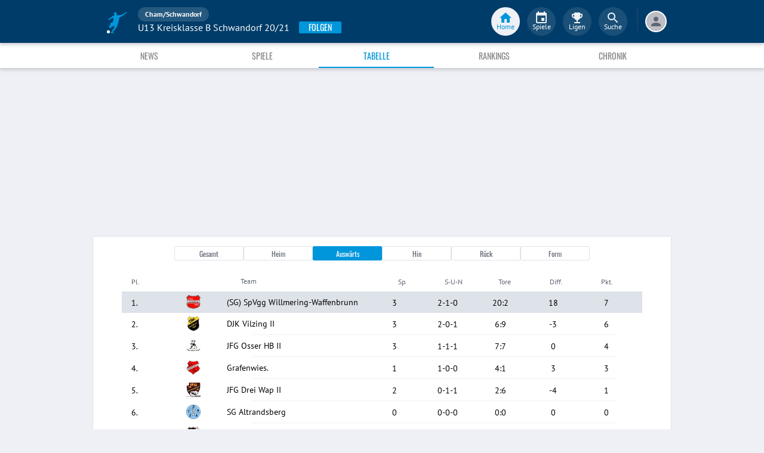

--- FILE ---
content_type: text/html; charset=utf-8
request_url: https://www.fupa.net/league/u13cha-ost/season/2020-21/standing/away
body_size: 16973
content:
<!DOCTYPE html> <html lang="de"> <head> <meta charset="utf-8"> <title data-rh="true">Auswärtstabelle - U13 Kreisklasse B Schwandorf 20/21 - Cham/Schwandorf - FuPa</title> <link data-rh="true" rel="canonical" href="https://www.fupa.net/league/u13cha-ost/season/2020-21/standing"/> <meta data-rh="true" name="robots" content="noindex, follow"/><meta data-rh="true" name="description" content="Die ausführliche Auswärtstabelle mit allen detaillierten Informationen zu allen Auswärtsspielen in der Hin- und Rückrunde der Liga U13 Kreisklasse B Schwandorf 20/21 - Kreis Cham/Schwandorf."/> <meta data-rh="true"> <meta name="theme-color" content="#003C69"> <meta name="msapplication-TileImage" content="/icons/mstile-144x144.png"> <meta name="msapplication-TileColor" content="#003C69"> <meta name="viewport" content="width=device-width,initial-scale=1,viewport-fit=cover"> <meta name="mobile-web-app-capable" content="yes"> <meta name="apple-mobile-web-app-capable" content="yes"> <link rel="preconnect" href="https://api.fupa.net/"> <link rel="dns-prefetch" href="https://api.fupa.net/"> <link rel="preconnect" href="https://image.fupa.net/"> <link rel="dns-prefetch" href="https://image.fupa.net/"> <link rel="preconnect" href="https://static.fupa.net/"> <link rel="dns-prefetch" href="https://static.fupa.net/"> <link rel="preconnect" href="https://securepubads.g.doubleclick.net/"> <link rel="dns-prefetch" href="https://securepubads.g.doubleclick.net/"> <link rel="preconnect" href="https://d.delivery.consentmanager.net"> <link rel="dns-prefetch" href="https://d.delivery.consentmanager.net"> <link rel="preconnect" href="https://cdn.consentmanager.net"> <link rel="dns-prefetch" href="https://cdn.consentmanager.net"> <style>@font-face{font-family:Oswald;font-style:normal;font-weight:400;src:url('https://static.fupa.net/fonts/oswald-v40-latin-regular.woff2') format('woff2'),url('https://static.fupa.net/fonts/oswald-v40-latin-regular.woff') format('woff')}@font-face{font-family:Oswald;font-style:normal;font-weight:700;src:url('https://static.fupa.net/fonts/oswald-v40-latin-700.woff2') format('woff2'),url('https://static.fupa.net/fonts/oswald-v40-latin-700.woff') format('woff')}@font-face{font-family:'PT Sans';font-style:normal;font-weight:400;src:url('https://static.fupa.net/fonts/pt-sans-v12-latin-regular.woff2') format('woff2'),url('https://static.fupa.net/fonts/pt-sans-v12-latin-regular.woff') format('woff')}@font-face{font-family:'PT Sans';font-style:normal;font-weight:700;src:url('https://static.fupa.net/fonts/pt-sans-v12-latin-700.woff2') format('woff2'),url('https://static.fupa.net/fonts/pt-sans-v12-latin-700.woff') format('woff')}</style> <link rel="apple-touch-icon" sizes="180x180" href="/apple-touch-icon.png"> <link rel="icon" type="image/png" sizes="32x32" href="/icons/favicon-32x32.png"> <link rel="icon" type="image/png" sizes="194x194" href="/icons/favicon-194x194.png"> <link rel="icon" type="image/png" sizes="192x192" href="/icons/android-chrome-192x192.png"> <link rel="icon" type="image/png" sizes="16x16" href="/icons/favicon-16x16.png"> <link rel="manifest" href="/manifest.json" crossorigin="use-credentials"> <link rel="mask-icon" href="/icons/safari-pinned-tab.svg" color="#0096db"> <link rel="apple-touch-startup-image" media="(device-width: 375px) and (device-height: 812px) and (-webkit-device-pixel-ratio: 3)" href="/icons/launch-1242x2688.png"> <link rel="apple-touch-startup-image" media="(device-width: 414px) and (device-height: 896px) and (-webkit-device-pixel-ratio: 2)" href="/icons/launch-828x1792.png"> <link rel="apple-touch-startup-image" media="(device-width: 375px) and (device-height: 812px) and (-webkit-device-pixel-ratio: 3)" href="/icons/launch-1125x2436.png"> <link rel="apple-touch-startup-image" media="(device-width: 375px) and (device-height: 667px) and (-webkit-device-pixel-ratio: 2)" href="/icons/launch-750x1134.png"> <link rel="apple-touch-startup-image" media="(device-width: 414px) and (device-height: 736px) and (-webkit-device-pixel-ratio: 3)" href="/icons/launch-1242x2208.png"> <link rel="apple-touch-startup-image" media="(device-width: 320px) and (device-height: 568px) and (-webkit-device-pixel-ratio: 2)" href="/icons/launch-640x1136.png"> <link rel="apple-touch-startup-image" media="(device-width: 768px) and (device-height: 1024px) and (-webkit-device-pixel-ratio: 2)" href="/icons/launch-1536x2048.png"> <link rel="apple-touch-startup-image" media="(device-width: 834px) and (device-height: 1112px) and (-webkit-device-pixel-ratio: 2)" href="/icons/launch-1668x2224.png"> <link rel="apple-touch-startup-image" media="(device-width: 1024px) and (device-height: 1366px) and (-webkit-device-pixel-ratio: 2)" href="/icons/launch-2048x2732.png"> <script src="https://www.fupa.net/cmp/cmp_min.js" async="" fetchpriority="high" type="text/javascript"></script> <script src="/ads/qmax_min.js?v34" id="adScriptUrl" async="" fetchpriority="high" type="text/javascript"></script> <script> window.hydrationErrorQueue = [];
      const qmaxScript = document.getElementById('adScriptUrl');
      qmaxScript.onerror = function (error) {
        hydrationErrorQueue.push({error: new Error(`Error loading ad script: ${JSON.stringify(error)}`), extra: {errorLocation: 'index.html: initAdScript'}});
      }
      qmaxScript.onload = function () {
        window.performance.mark('FuPa:QmaxLoaded');
      }; </script> <script> // Early stub for native wrappers calling pullToRefresh before React mounts
      window.pullToRefresh = function () {
        window.hydrationErrorQueue.push({error: new Error(`Native wrapper calling pullToRefresh before React mounts`),
          extra: {errorLocation: 'template.html: pullToRefresh'}});
      }; </script> <script> <!--      QuarterMedia Ad Setup -->
      window.googletag = window.googletag || {};
      window.googletag.cmd = window.googletag.cmd || [];
      window.pbjs = window.pbjs || {};
      window.pbjs.que = window.pbjs.que || []; </script> <script> window._taboola = window._taboola || []; </script> <script type="application/ld+json"> {
        "@context": "https://schema.org",
        "@type": "Organization",
        "name": "FuPa",
        "url": "https://www.fupa.net",
        "logo": "https://www.fupa.net/fupa_logo_180x60.png",
        "sameAs": [
          "https://www.facebook.com/FuPaNet/",
          "https://www.instagram.com/fupanet/",
          "https://www.youtube.com/user/FuPa2006",
          "https://www.linkedin.com/company/fupa-gmbh"
        ]
      } </script> <style>html{font-size:16px;height:100%;-webkit-font-smoothing:antialiased;-moz-osx-font-smoothing:grayscale;box-sizing:border-box;-webkit-tap-highlight-color:transparent}*,:after,:before{box-sizing:inherit}:focus{outline:0}button::-moz-focus-inner{border:0}body{margin:0;padding-bottom:4.5rem;font-family:'PT Sans',sans-serif;background-color:#eef0f5;-ms-overflow-style:none}h1{margin:0;font-size:1.25rem;font-weight:400}input:invalid,textarea:invalid{box-shadow:none}#noscript-warning{font-family:'PT Sans',sans-serif;position:fixed;top:0;left:0;width:100%;z-index:6000000;text-align:center;font-size:.825rem;font-weight:700;color:#fff;background-color:#ef5350;padding:4px 16px;height:1.75rem}#no-browser-support{box-sizing:border-box;display:none;position:fixed;width:100%;z-index:20;top:7.125rem;box-shadow:none;font-family:'PT Sans',sans-serif;font-weight:400;font-size:.875rem;line-height:1.43;letter-spacing:.01071em;border-radius:4px;background-color:#fdeded;padding:6px 16px;color:#5f2120}#icon-container{color:#ef5350;padding:7px 0;padding-right:12px;display:flex;font-size:22px;opacity:.9}.icon-container-svg{user-select:none;width:1em;height:1em;display:inline-block;fill:currentColor;flex-shrink:0;font-size:inherit}#no-browser-support-message{display:flex;flex-direction:column;padding:8px 12px}#no-browser-support-title{margin:0;font-family:'PT Sans',sans-serif;font-size:1rem;line-height:1.5;letter-spacing:.00938em;margin-bottom:.35em;font-weight:500;margin-top:-2px}#no-browser-support-action{display:flex;align-items:flex-start;padding:4px 0 0 16px;margin-left:auto}#no-browser-support-action button{display:inline-flex;align-items:center;justify-content:center;position:relative;box-sizing:border-box;-webkit-tap-highlight-color:transparent;background-color:transparent;outline:0;border:0;margin:0;cursor:pointer;user-select:none;vertical-align:middle;-moz-appearance:none;-webkit-appearance:none;text-decoration:none;text-align:center;-webkit-flex:0 0 auto;-ms-flex:0 0 auto;flex:0 0 auto;border-radius:50%;overflow:visible;transition:background-color 150ms cubic-bezier(.4, 0, .2, 1) 0s;color:inherit;padding:5px;font-size:1.125rem}#app-revision,#last-timestamp{display:none}#sentry-feedback{--z-index:6000000;--page-margin:5rem 1rem;--font-family:'PT Sans',sans-serif;--font-size:1rem}</style> <noscript id="noscript-css"><style>#fupa-appbar,body{margin-top:1.75rem}#fupa-tabbar{top:6.25rem}</style></noscript> <style data-emotion="mui-style vubbuv nkct5h 17vatac 1ddsckv we288c oqr85h 12qnib k008qs 1wgcc2u">.mui-style-vubbuv{-webkit-user-select:none;-moz-user-select:none;-ms-user-select:none;user-select:none;width:1em;height:1em;display:inline-block;fill:currentColor;-webkit-flex-shrink:0;-ms-flex-negative:0;flex-shrink:0;-webkit-transition:fill 200ms cubic-bezier(0.4, 0, 0.2, 1) 0ms;transition:fill 200ms cubic-bezier(0.4, 0, 0.2, 1) 0ms;font-size:1.5rem;}.mui-style-nkct5h{position:relative;display:-webkit-inline-box;display:-webkit-inline-flex;display:-ms-inline-flexbox;display:inline-flex;vertical-align:middle;-webkit-flex-shrink:0;-ms-flex-negative:0;flex-shrink:0;}.mui-style-nkct5h .MuiBadge-badge{right:-10px;border:1px solid #F7F8FA;padding:0 4px;}.mui-style-17vatac{display:-webkit-box;display:-webkit-flex;display:-ms-flexbox;display:flex;-webkit-flex-direction:row;-ms-flex-direction:row;flex-direction:row;-webkit-box-flex-wrap:wrap;-webkit-flex-wrap:wrap;-ms-flex-wrap:wrap;flex-wrap:wrap;-webkit-box-pack:center;-ms-flex-pack:center;-webkit-justify-content:center;justify-content:center;-webkit-align-content:center;-ms-flex-line-pack:center;align-content:center;-webkit-align-items:center;-webkit-box-align:center;-ms-flex-align:center;align-items:center;position:absolute;box-sizing:border-box;font-family:"PT Sans",sans-serif;font-weight:500;font-size:0.75rem;min-width:20px;line-height:1;padding:0 6px;height:20px;border-radius:10px;z-index:1;-webkit-transition:-webkit-transform 225ms cubic-bezier(0.4, 0, 0.2, 1) 0ms;transition:transform 225ms cubic-bezier(0.4, 0, 0.2, 1) 0ms;background-color:#0096DB;color:#fff;top:0;right:0;-webkit-transform:scale(1) translate(50%, -50%);-moz-transform:scale(1) translate(50%, -50%);-ms-transform:scale(1) translate(50%, -50%);transform:scale(1) translate(50%, -50%);transform-origin:100% 0%;-webkit-transition:-webkit-transform 195ms cubic-bezier(0.4, 0, 0.2, 1) 0ms;transition:transform 195ms cubic-bezier(0.4, 0, 0.2, 1) 0ms;}.mui-style-17vatac.MuiBadge-invisible{-webkit-transform:scale(0) translate(50%, -50%);-moz-transform:scale(0) translate(50%, -50%);-ms-transform:scale(0) translate(50%, -50%);transform:scale(0) translate(50%, -50%);}.mui-style-1ddsckv{background-color:#fff;color:rgba(0, 0, 0, 0.87);-webkit-transition:box-shadow 300ms cubic-bezier(0.4, 0, 0.2, 1) 0ms;transition:box-shadow 300ms cubic-bezier(0.4, 0, 0.2, 1) 0ms;box-shadow:0px 2px 4px -1px rgba(0,0,0,0.2),0px 4px 5px 0px rgba(0,0,0,0.14),0px 1px 10px 0px rgba(0,0,0,0.12);display:-webkit-box;display:-webkit-flex;display:-ms-flexbox;display:flex;-webkit-flex-direction:column;-ms-flex-direction:column;flex-direction:column;width:100%;box-sizing:border-box;-webkit-flex-shrink:0;-ms-flex-negative:0;flex-shrink:0;position:fixed;z-index:1100;top:0;left:auto;right:0;background-color:#003C69;color:#fff;background-color:#FFFFFF;top:calc(4.5rem + env(safe-area-inset-top));-webkit-transform:none;-moz-transform:none;-ms-transform:none;transform:none;-webkit-transition:-webkit-transform 0.3s;transition:transform 0.3s;z-index:5999998;box-shadow:0 0.25rem 0.25rem 0 rgba(188, 190, 198, 0.6);}@media print{.mui-style-1ddsckv{position:absolute;}}@media (min-width:970px){.mui-style-1ddsckv{display:'flex';-webkit-alignItems:'center';-ms-flex-item-alignItems:'center';alignItems:'center';top:4.5rem;-webkit-transform:none;-moz-transform:none;-ms-transform:none;transform:none;overflow-x:visible;}}.mui-style-we288c{overflow:hidden;min-height:48px;-webkit-overflow-scrolling:touch;display:-webkit-box;display:-webkit-flex;display:-ms-flexbox;display:flex;max-width:970px;min-height:2.625rem;width:100%;}@media (max-width:599.95px){.mui-style-we288c .MuiTabs-scrollButtons{display:none;}}.mui-style-oqr85h{overflow-x:auto;overflow-y:hidden;scrollbar-width:none;}.mui-style-oqr85h::-webkit-scrollbar{display:none;}.mui-style-12qnib{position:relative;display:inline-block;-webkit-flex:1 1 auto;-ms-flex:1 1 auto;flex:1 1 auto;white-space:nowrap;scrollbar-width:none;overflow-x:auto;overflow-y:hidden;}.mui-style-12qnib::-webkit-scrollbar{display:none;}.mui-style-k008qs{display:-webkit-box;display:-webkit-flex;display:-ms-flexbox;display:flex;}.mui-style-1wgcc2u{display:-webkit-inline-box;display:-webkit-inline-flex;display:-ms-inline-flexbox;display:inline-flex;-webkit-align-items:center;-webkit-box-align:center;-ms-flex-align:center;align-items:center;-webkit-box-pack:center;-ms-flex-pack:center;-webkit-justify-content:center;justify-content:center;position:relative;box-sizing:border-box;-webkit-tap-highlight-color:transparent;background-color:transparent;outline:0;border:0;margin:0;border-radius:0;padding:0;cursor:pointer;-webkit-user-select:none;-moz-user-select:none;-ms-user-select:none;user-select:none;vertical-align:middle;-moz-appearance:none;-webkit-appearance:none;-webkit-text-decoration:none;text-decoration:none;color:inherit;font-family:"Oswald","Arial Narrow","Avenir Next Condensed","MS UI Gothic",sans‑serif;font-weight:400;font-size:0.75rem;line-height:1.25;text-transform:uppercase;max-width:360px;min-width:90px;position:relative;min-height:48px;-webkit-flex-shrink:0;-ms-flex-negative:0;flex-shrink:0;padding:12px 16px;overflow:hidden;white-space:normal;text-align:center;-webkit-flex-direction:column;-ms-flex-direction:column;flex-direction:column;color:inherit;opacity:0.6;color:#343536;font-size:0.875rem;-webkit-box-flex:1;-webkit-flex-grow:1;-ms-flex-positive:1;flex-grow:1;max-width:50vw;min-width:72px;min-height:2.625rem;}.mui-style-1wgcc2u::-moz-focus-inner{border-style:none;}.mui-style-1wgcc2u.Mui-disabled{pointer-events:none;cursor:default;}@media print{.mui-style-1wgcc2u{-webkit-print-color-adjust:exact;color-adjust:exact;}}.mui-style-1wgcc2u.Mui-selected{opacity:1;}.mui-style-1wgcc2u.Mui-disabled{opacity:0.38;}.mui-style-1wgcc2u '&:focus, &:hover, &.active':{background-color:#EEF0F5;}.mui-style-1wgcc2u.Mui-selected{color:#0096DB;}@media (min-width:970px){.mui-style-1wgcc2u{max-width:485px;}}</style> <style data-styled="true" data-styled-version="5.2.1">.ijGXeu{display:block;-webkit-text-decoration:none;text-decoration:none;color:inherit;cursor:pointer;}/*!sc*/
.ijGXeu:focus,.ijGXeu:hover{-webkit-text-decoration:none;text-decoration:none;background-color:transparent;}/*!sc*/
.ijGXeu:visited,.ijGXeu:link,.ijGXeu:active{-webkit-text-decoration:none;text-decoration:none;}/*!sc*/
.hIDIrT{display:block;-webkit-text-decoration:underline;text-decoration:underline;color:#003C69;cursor:pointer;}/*!sc*/
.hIDIrT:focus,.hIDIrT:hover{-webkit-text-decoration:underline;text-decoration:underline;background-color:transparent;}/*!sc*/
.hIDIrT:visited,.hIDIrT:link,.hIDIrT:active{-webkit-text-decoration:underline;text-decoration:underline;}/*!sc*/
data-styled.g1[id="sc-vaom57-0"]{content:"ijGXeu,hIDIrT,"}/*!sc*/
.hudpXq{font-family:"PT Sans" ,sans-serif;font-size:0.75rem;font-weight:400;color:#616672;}/*!sc*/
.eoxBBp{font-family:"PT Sans" ,sans-serif;font-size:1rem;font-weight:400;color:#000000;}/*!sc*/
.bLQQow{font-family:"Oswald","Arial Narrow","Avenir Next Condensed","MS UI Gothic",sans‑serif;font-size:0.75rem;font-weight:400;color:#616672;}/*!sc*/
.jOiTFY{font-family:"PT Sans" ,sans-serif;font-size:0.875rem;font-weight:400;color:#000000;}/*!sc*/
.eWMpDr{font-family:"Oswald","Arial Narrow","Avenir Next Condensed","MS UI Gothic",sans‑serif;font-size:1rem;font-weight:400;color:#343536;}/*!sc*/
data-styled.g2[id="sc-lhxcmh-0"]{content:"hudpXq,eoxBBp,bLQQow,jOiTFY,eWMpDr,"}/*!sc*/
.RSFy{min-width:4.5rem;height:1.5rem;line-height:1rem;padding:0.2rem 1rem;background-color:#FFFFFF;border:1px solid #DEE2E9;border-radius:0.125rem;outline:none;-webkit-text-decoration:none;text-decoration:none;cursor:pointer;-webkit-user-select:none;-moz-user-select:none;-ms-user-select:none;user-select:none;-webkit-tap-highlight-color:transparent;text-align:center;box-sizing:border-box;}/*!sc*/
.jPBJAw{min-width:4.5rem;height:1.5rem;line-height:1rem;padding:0.2rem 1rem;background-color:#0096DB;border:1px solid #0096DB;border-radius:0.125rem;outline:none;-webkit-text-decoration:none;text-decoration:none;cursor:pointer;-webkit-user-select:none;-moz-user-select:none;-ms-user-select:none;user-select:none;-webkit-tap-highlight-color:transparent;text-align:center;box-sizing:border-box;}/*!sc*/
data-styled.g16[id="sc-bke3vm-0"]{content:"RSFy,jPBJAw,"}/*!sc*/
.ibdrRQ{display:-webkit-box;display:-webkit-flex;display:-ms-flexbox;display:flex;-webkit-box-pack:center;-webkit-justify-content:center;-ms-flex-pack:center;justify-content:center;text-transform:none;}/*!sc*/
data-styled.g17[id="sc-bke3vm-1"]{content:"ibdrRQ,"}/*!sc*/
.bEYlKL.bEYlKL.bEYlKL{color:#616672;}/*!sc*/
.flatDZ.flatDZ.flatDZ{color:#FFFFFF;}/*!sc*/
data-styled.g18[id="sc-bke3vm-2"]{content:"bEYlKL,flatDZ,"}/*!sc*/
.VlnLR{height:100%;display:-webkit-box;display:-webkit-flex;display:-ms-flexbox;display:flex;-webkit-box-pack:inherit;-webkit-justify-content:inherit;-ms-flex-pack:inherit;justify-content:inherit;-webkit-align-items:inherit;-webkit-box-align:inherit;-ms-flex-align:inherit;align-items:inherit;-webkit-align-content:inherit;-ms-flex-line-pack:inherit;align-content:inherit;-webkit-flex-direction:inherit;-ms-flex-direction:inherit;flex-direction:inherit;}/*!sc*/
data-styled.g24[id="sc-wadapo-0"]{content:"VlnLR,"}/*!sc*/
.liVqnD{height:24px;width:100%;}/*!sc*/
data-styled.g25[id="sc-wadapo-1"]{content:"liVqnD,"}/*!sc*/
.btBGpG{display:-webkit-box;display:-webkit-flex;display:-ms-flexbox;display:flex;height:inherit;width:inherit;}/*!sc*/
data-styled.g26[id="sc-wadapo-2"]{content:"btBGpG,"}/*!sc*/
.cIVHpi{display:-webkit-box;display:-webkit-flex;display:-ms-flexbox;display:flex;width:24px;height:24px;object-fit:contain;border-radius:0;object-position:center;-webkit-animation:none;animation:none;}/*!sc*/
@-webkit-keyframes skeleton-loading{0%{background-color:#DEE2E9;}50%{background-color:#EEF0F5;}100%{background-color:#DEE2E9;}}/*!sc*/
@keyframes skeleton-loading{0%{background-color:#DEE2E9;}50%{background-color:#EEF0F5;}100%{background-color:#DEE2E9;}}/*!sc*/
data-styled.g27[id="sc-wadapo-3"]{content:"cIVHpi,"}/*!sc*/
.eXpEkp{width:auto;margin-right:5%;margin-left:25%;height:1px;background-color:#EEF0F5;}/*!sc*/
data-styled.g39[id="sc-ajygix-0"]{content:"eXpEkp,"}/*!sc*/
.hkBkA-D{padding:0 0.75rem 0 1rem;min-width:3.25rem;width:1.5rem;}/*!sc*/
data-styled.g45[id="sc-1hs0mwv-0"]{content:"hkBkA-D,"}/*!sc*/
.gtfIyh{display:-webkit-box;display:-webkit-flex;display:-ms-flexbox;display:flex;-webkit-flex:1 20%;-ms-flex:1 20%;flex:1 20%;height:2.75rem;-webkit-align-items:center;-webkit-box-align:center;-ms-flex-align:center;align-items:center;-webkit-flex-direction:column;-ms-flex-direction:column;flex-direction:column;color:#616672;cursor:pointer;-webkit-tap-highlight-color:rgba(180,180,180,0.1);color:#0096DB;}/*!sc*/
.gtfIyh .sc-1yv9b97-1{background-color:#003C69;}/*!sc*/
@media only screen and (min-width:970px){.gtfIyh{color:initial;-webkit-box-pack:center;-webkit-justify-content:center;-ms-flex-pack:center;justify-content:center;height:3rem;-webkit-tap-highlight-color:rgba(0,0,0,0);margin:0 0.375rem;}.gtfIyh .sc-1yv9b97-1{background-color:#EEF0F5;}.gtfIyh .sc-1yv9b97-2{color:#0096DB;}}/*!sc*/
.pauFv{display:-webkit-box;display:-webkit-flex;display:-ms-flexbox;display:flex;-webkit-flex:1 20%;-ms-flex:1 20%;flex:1 20%;height:2.75rem;-webkit-align-items:center;-webkit-box-align:center;-ms-flex-align:center;align-items:center;-webkit-flex-direction:column;-ms-flex-direction:column;flex-direction:column;color:#616672;cursor:pointer;-webkit-tap-highlight-color:rgba(180,180,180,0.1);}/*!sc*/
.pauFv:hover,.pauFv:focus{background-color:#EEF0F5;}/*!sc*/
.pauFv:hover .sc-1yv9b97-1,.pauFv:focus .sc-1yv9b97-1{background-color:#DEE2E9;}/*!sc*/
@media only screen and (min-width:970px){.pauFv{color:initial;-webkit-box-pack:center;-webkit-justify-content:center;-ms-flex-pack:center;justify-content:center;height:3rem;-webkit-tap-highlight-color:rgba(0,0,0,0);margin:0 0.375rem;}.pauFv:hover,.pauFv:focus{background-color:transparent;}.pauFv:hover .sc-1yv9b97-1,.pauFv:focus .sc-1yv9b97-1{background-color:#0089C8;}.pauFv:hover .sc-1yv9b97-2,.pauFv:focus .sc-1yv9b97-2{display:-webkit-box;display:-webkit-flex;display:-ms-flexbox;display:flex;}}/*!sc*/
data-styled.g47[id="sc-1yv9b97-0"]{content:"gtfIyh,pauFv,"}/*!sc*/
.jIdFul{display:-webkit-box;display:-webkit-flex;display:-ms-flexbox;display:flex;border-radius:100%;width:1.75rem;height:1.75rem;background-color:#EEF0F5;-webkit-box-pack:center;-webkit-justify-content:center;-ms-flex-pack:center;justify-content:center;-webkit-align-items:center;-webkit-box-align:center;-ms-flex-align:center;align-items:center;}/*!sc*/
@media only screen and (min-width:970px){.jIdFul{width:3rem;height:3rem;background-color:rgba(256,256,256,0.1);}}/*!sc*/
data-styled.g48[id="sc-1yv9b97-1"]{content:"jIdFul,"}/*!sc*/
.dpVWnK{font-family:"PT Sans" ,sans-serif;font-size:0.75rem;}/*!sc*/
@media only screen and (min-width:970px){.dpVWnK{color:#FFFFFF;-webkit-align-items:center;-webkit-box-align:center;-ms-flex-align:center;align-items:center;-webkit-box-pack:center;-webkit-justify-content:center;-ms-flex-pack:center;justify-content:center;position:absolute;padding-top:1rem;}}/*!sc*/
data-styled.g49[id="sc-1yv9b97-2"]{content:"dpVWnK,"}/*!sc*/
.bCPSuQ{fill:currentColor;width:1em;height:1em;display:inline-block;font-size:1.5rem;-webkit-flex-shrink:0;-ms-flex-negative:0;flex-shrink:0;}/*!sc*/
data-styled.g50[id="sc-ovejez-0"]{content:"bCPSuQ,"}/*!sc*/
.jCjINo.jCjINo.jCjINo{color:#0096DB;font-size:20;padding-left:0.125rem;}/*!sc*/
@media only screen and (min-width:970px){.jCjINo.jCjINo.jCjINo{display:none;}}/*!sc*/
.jCjINo.jCjINo.jCjINo path:last-child{fill:#FFFFFF;}/*!sc*/
data-styled.g51[id="sc-1446as1-0"]{content:"jCjINo,"}/*!sc*/
.kqOvHg.kqOvHg.kqOvHg{color:#0096DB;font-size:20;display:none;}/*!sc*/
@media only screen and (min-width:970px){.kqOvHg.kqOvHg.kqOvHg{display:-webkit-box;display:-webkit-flex;display:-ms-flexbox;display:flex;padding-bottom:0.75rem;}}/*!sc*/
data-styled.g52[id="sc-1446as1-1"]{content:"kqOvHg,"}/*!sc*/
.jzgjdx.jzgjdx.jzgjdx{color:#616672;font-size:20;}/*!sc*/
@media only screen and (min-width:970px){.jzgjdx.jzgjdx.jzgjdx{color:#EEF0F5;padding-bottom:0.75rem;}}/*!sc*/
data-styled.g53[id="sc-1f32ym3-0"]{content:"jzgjdx,"}/*!sc*/
.grMiMX.grMiMX.grMiMX{color:#616672;font-size:20;}/*!sc*/
@media only screen and (min-width:970px){.grMiMX.grMiMX.grMiMX{fill:#EEF0F5;padding-bottom:0.75rem;}}/*!sc*/
data-styled.g54[id="sc-53xwaa-0"]{content:"grMiMX,"}/*!sc*/
.ivdaNH.ivdaNH.ivdaNH{color:#616672;font-size:20;}/*!sc*/
@media only screen and (min-width:970px){.ivdaNH.ivdaNH.ivdaNH{fill:#EEF0F5;padding-bottom:0.75rem;}}/*!sc*/
data-styled.g55[id="sc-1lzcihh-0"]{content:"ivdaNH,"}/*!sc*/
.kZyXMs{-webkit-transform:translate3d(0,0,0);-ms-transform:translate3d(0,0,0);transform:translate3d(0,0,0);-webkit-transform:translate3d(0,0,0);position:fixed;z-index:5999998;display:-webkit-box;display:-webkit-flex;display:-ms-flexbox;display:flex;-webkit-box-pack:center;-webkit-justify-content:center;-ms-flex-pack:center;justify-content:center;min-height:4rem;overflow:hidden;bottom:0;width:100vw;background-color:#F7F8FA;box-shadow:0 -1px 3px 0 #BCBEC6;padding:0.625rem 0;padding-bottom:calc(0.625rem + env(safe-area-inset-bottom));}/*!sc*/
@media only screen and (min-width:970px){.kZyXMs{all:initial;display:-webkit-box;display:-webkit-flex;display:-ms-flexbox;display:flex;-webkit-box-pack:center;-webkit-justify-content:center;-ms-flex-pack:center;justify-content:center;}}/*!sc*/
data-styled.g56[id="sc-150le52-0"]{content:"kZyXMs,"}/*!sc*/
.gcghhR{display:-webkit-box;display:-webkit-flex;display:-ms-flexbox;display:flex;-webkit-flex:1;-ms-flex:1;flex:1;max-width:970px;}/*!sc*/
data-styled.g57[id="sc-150le52-1"]{content:"gcghhR,"}/*!sc*/
.cVpOwr{display:none;}/*!sc*/
@media only screen and (min-width:970px){.cVpOwr{display:block;box-sizing:border-box;height:2.5rem;border:1px solid #17416D;margin-left:0.625rem;}}/*!sc*/
data-styled.g58[id="sc-150le52-2"]{content:"cVpOwr,"}/*!sc*/
.dVascU{display:none;-webkit-text-decoration:none;text-decoration:none;}/*!sc*/
@media only screen and (min-width:970px){.dVascU{display:-webkit-box;display:-webkit-flex;display:-ms-flexbox;display:flex;margin-right:1rem;margin-left:1.5rem;padding-bottom:0.25rem;}}/*!sc*/
data-styled.g59[id="sc-2cs4j9-0"]{content:"dVascU,"}/*!sc*/
.cwxpxB path:last-child{fill:#FFFFFF;}/*!sc*/
data-styled.g60[id="sc-2cs4j9-1"]{content:"cwxpxB,"}/*!sc*/
.ewNCrW{box-sizing:content-box;display:-webkit-box;display:-webkit-flex;display:-ms-flexbox;display:flex;overflow:hidden;-webkit-box-pack:center;-webkit-justify-content:center;-ms-flex-pack:center;justify-content:center;-webkit-align-items:center;-webkit-box-align:center;-ms-flex-align:center;align-items:center;width:2rem;height:2rem;border-radius:50%;border:2px solid #FFFFFF;background-color:#BCBEC6;}/*!sc*/
@media only screen and (min-width:970px){.ewNCrW{border:2px solid #FFFFFF;}}/*!sc*/
data-styled.g61[id="sc-wrclm5-0"]{content:"ewNCrW,"}/*!sc*/
.bjXmjm{width:100%;height:100%;background:#DEE2E9;background:linear-gradient(110deg,#F7F8FA 15%,#DEE2E9 50%,#F7F8FA 85%);border-radius:50%;background-size:200% 100%;-webkit-animation:1.5s shine linear infinite;animation:1.5s shine linear infinite;}/*!sc*/
@-webkit-keyframes shine{to{background-position-x:-200%;}}/*!sc*/
@keyframes shine{to{background-position-x:-200%;}}/*!sc*/
data-styled.g62[id="sc-wrclm5-1"]{content:"bjXmjm,"}/*!sc*/
.hBRxpk{margin-left:0.75rem;cursor:pointer;}/*!sc*/
data-styled.g64[id="sc-siz05p-0"]{content:"hBRxpk,"}/*!sc*/
.hLrSOM{display:-webkit-box;display:-webkit-flex;display:-ms-flexbox;display:flex;width:100%;max-width:970px;margin:auto;}/*!sc*/
data-styled.g65[id="sc-1jdtagw-0"]{content:"hLrSOM,"}/*!sc*/
.hOElpf{display:none;}/*!sc*/
@media only screen and (min-width:970px){.hOElpf{display:-webkit-box;display:-webkit-flex;display:-ms-flexbox;display:flex;}}/*!sc*/
data-styled.g67[id="sc-irvo0a-1"]{content:"hOElpf,"}/*!sc*/
@media only screen and (min-width:970px){.gkGAwT{display:none;}}/*!sc*/
data-styled.g68[id="sc-irvo0a-2"]{content:"gkGAwT,"}/*!sc*/
.kPUBFd{z-index:5999999;position:fixed;top:0;padding-top:env(safe-area-inset-top);-webkit-transform:none;-ms-transform:none;transform:none;display:-webkit-box;display:-webkit-flex;display:-ms-flexbox;display:flex;height:calc(4.5rem + env(safe-area-inset-top));background-color:#003C69;width:100vw;box-sizing:border-box;box-shadow:0 0.25rem 0.25rem 0 rgba(188,190,198,0.6);-webkit-transition:transform 0.3s;-moz-transition:transform 0.3s;-o-transition:transform 0.3s;-webkit-transition:-webkit-transform 0.3s;-webkit-transition:transform 0.3s;transition:transform 0.3s;}/*!sc*/
@media only screen and (min-width:970px){.kPUBFd{-webkit-transform:none;-ms-transform:none;transform:none;}}/*!sc*/
data-styled.g69[id="sc-irvo0a-3"]{content:"kPUBFd,"}/*!sc*/
.iYPcfa.iYPcfa.iYPcfa{display:-webkit-box;display:-webkit-flex;display:-ms-flexbox;display:flex;height:1.5rem;border-radius:1rem;background-color:rgba(256,256,256,0.15);-webkit-align-items:center;-webkit-box-align:center;-ms-flex-align:center;align-items:center;padding:0 0.75rem;}/*!sc*/
.iYPcfa.iYPcfa.iYPcfa:focus{background-color:#17416D;}/*!sc*/
data-styled.g70[id="sc-irvo0a-4"]{content:"iYPcfa,"}/*!sc*/
.jqLSOv{z-index:3;display:-webkit-box;display:-webkit-flex;display:-ms-flexbox;display:flex;-webkit-flex:1 100%;-ms-flex:1 100%;flex:1 100%;max-width:1020px;-webkit-align-items:flex-end;-webkit-box-align:flex-end;-ms-flex-align:flex-end;align-items:flex-end;width:100%;}/*!sc*/
data-styled.g73[id="sc-irvo0a-7"]{content:"jqLSOv,"}/*!sc*/
.cFtosG{display:-webkit-box;display:-webkit-flex;display:-ms-flexbox;display:flex;min-height:3rem;-webkit-box-pack:end;-webkit-justify-content:flex-end;-ms-flex-pack:end;justify-content:flex-end;-webkit-flex:1 56%;-ms-flex:1 56%;flex:1 56%;max-width:56%;-webkit-flex-direction:column;-ms-flex-direction:column;flex-direction:column;white-space:nowrap;}/*!sc*/
data-styled.g74[id="sc-irvo0a-8"]{content:"cFtosG,"}/*!sc*/
.OAvpv{height:1.5rem;overflow:hidden;text-overflow:ellipsis;}/*!sc*/
.OAvpv.OAvpv.OAvpv{color:#FFFFFF;font-size:1rem !important;}/*!sc*/
data-styled.g76[id="sc-irvo0a-10"]{content:"OAvpv,"}/*!sc*/
.ceaQxQ{display:-webkit-box;display:-webkit-flex;display:-ms-flexbox;display:flex;-webkit-flex-direction:row;-ms-flex-direction:row;flex-direction:row;height:1.5rem;}/*!sc*/
data-styled.g77[id="sc-irvo0a-11"]{content:"ceaQxQ,"}/*!sc*/
.hodBiJ.hodBiJ.hodBiJ{line-height:1.5rem;display:-webkit-box;display:-webkit-flex;display:-ms-flexbox;display:flex;-webkit-align-items:center;-webkit-box-align:center;-ms-flex-align:center;align-items:center;color:#FFFFFF;font-weight:700;margin:0;overflow:hidden;text-overflow:ellipsis;}/*!sc*/
data-styled.g78[id="sc-irvo0a-12"]{content:"hodBiJ,"}/*!sc*/
.bpvWBQ{display:-webkit-box;display:-webkit-flex;display:-ms-flexbox;display:flex;-webkit-flex:1 22%;-ms-flex:1 22%;flex:1 22%;padding-right:0.5rem;-webkit-box-pack:end;-webkit-justify-content:flex-end;-ms-flex-pack:end;justify-content:flex-end;-webkit-align-items:center;-webkit-box-align:center;-ms-flex-align:center;align-items:center;}/*!sc*/
@media only screen and (min-width:970px){.bpvWBQ{-webkit-transform:translateX(0);-ms-transform:translateX(0);transform:translateX(0);}}/*!sc*/
data-styled.g79[id="sc-irvo0a-13"]{content:"bpvWBQ,"}/*!sc*/
.xFloT{display:-webkit-box;display:-webkit-flex;display:-ms-flexbox;display:flex;-webkit-align-items:baseline;-webkit-box-align:baseline;-ms-flex-align:baseline;align-items:baseline;}/*!sc*/
data-styled.g80[id="sc-irvo0a-14"]{content:"xFloT,"}/*!sc*/
.fVaUYr{display:-webkit-box;display:-webkit-flex;display:-ms-flexbox;display:flex;}/*!sc*/
@media only screen and (min-width:970px){.fVaUYr{display:-webkit-box;display:-webkit-flex;display:-ms-flexbox;display:flex;}}/*!sc*/
data-styled.g81[id="sc-1xcbu3-0"]{content:"fVaUYr,"}/*!sc*/
.gRgaLQ.gRgaLQ.gRgaLQ{display:none;}/*!sc*/
@media only screen and (min-width:970px){.gRgaLQ.gRgaLQ.gRgaLQ{display:-webkit-box;display:-webkit-flex;display:-ms-flexbox;display:flex;background-color:transparent;-webkit-box-pack:start;-webkit-justify-content:flex-start;-ms-flex-pack:start;justify-content:flex-start;-webkit-align-items:flex-start;-webkit-box-align:flex-start;-ms-flex-align:flex-start;align-items:flex-start;position:relative;padding:0;margin-top:calc(7.125rem + 1rem);margin-bottom:1rem;margin-left:0;overflow:hidden;max-height:250px;height:250px;}}/*!sc*/
data-styled.g82[id="sc-wdoh55-0"]{content:"gRgaLQ,"}/*!sc*/
.fhEofo{margin-bottom:env(safe-area-inset-bottom);margin-left:env(safe-area-inset-left);margin-right:env(safe-area-inset-right);padding-top:0.5rem;padding-bottom:1rem;background-color:#FFFFFF;max-width:970px;}/*!sc*/
@media only screen and (min-width:970px){.fhEofo{padding:0 3rem 1rem;border:1px solid #DEE2E9;}}/*!sc*/
data-styled.g84[id="sc-v2incs-1"]{content:"fhEofo,"}/*!sc*/
.fKAhHh{padding-top:calc(7.125rem + env(safe-area-inset-top));display:-webkit-box;display:-webkit-flex;display:-ms-flexbox;display:flex;-webkit-flex-direction:column;-ms-flex-direction:column;flex-direction:column;}/*!sc*/
@media only screen and (min-width:970px){.fKAhHh{margin-left:auto;margin-right:auto;width:100%;max-width:970px;padding-top:env(safe-area-inset-top);}}/*!sc*/
data-styled.g85[id="sc-v2incs-2"]{content:"fKAhHh,"}/*!sc*/
.jmEKAz{overflow:hidden;text-overflow:ellipsis;}/*!sc*/
data-styled.g87[id="sc-v2incs-4"]{content:"jmEKAz,"}/*!sc*/
@media only screen and (min-width:970px){.YohHs{display:none;}}/*!sc*/
data-styled.g106[id="sc-1i5g2a-0"]{content:"YohHs,"}/*!sc*/
.hkEpYm{max-width:970px;width:100%;margin:0 auto;}/*!sc*/
data-styled.g188[id="sc-p1pfan-0"]{content:"hkEpYm,"}/*!sc*/
.gJmxUQ{margin-top:0;padding-top:1.5rem;margin-bottom:1rem;padding-left:1rem;text-align:none;line-height:1.5rem;}/*!sc*/
data-styled.g200[id="sc-1k5st9s-0"]{content:"gJmxUQ,"}/*!sc*/
.hIcIpv{display:-webkit-box;display:-webkit-flex;display:-ms-flexbox;display:flex;-webkit-align-items:center;-webkit-box-align:center;-ms-flex-align:center;align-items:center;height:2.25rem;padding:0 1rem;background-color:#FFFFFF;}/*!sc*/
data-styled.g280[id="sc-1d797lr-0"]{content:"hIcIpv,"}/*!sc*/
.DVUUt{text-align:left;-webkit-flex:1 15%;-ms-flex:1 15%;flex:1 15%;min-width:1.5rem;}/*!sc*/
.eLsbm{-webkit-flex:1 15%;-ms-flex:1 15%;flex:1 15%;}/*!sc*/
.eGyxsR{text-align:center;-webkit-flex:1 15%;-ms-flex:1 15%;flex:1 15%;min-width:2rem;}/*!sc*/
.henfJd{text-align:center;-webkit-flex:1 15%;-ms-flex:1 15%;flex:1 15%;min-width:3.5rem;}/*!sc*/
@media only screen and (max-width:479px){.henfJd{display:none;}}/*!sc*/
data-styled.g281[id="sc-1d797lr-1"]{content:"DVUUt,eLsbm,eGyxsR,henfJd,"}/*!sc*/
.ePEtYR.ePEtYR.ePEtYR{-webkit-flex:1 5%;-ms-flex:1 5%;flex:1 5%;}/*!sc*/
data-styled.g282[id="sc-1d797lr-2"]{content:"ePEtYR,"}/*!sc*/
.dbZIEQ{font-size:1rem;}/*!sc*/
data-styled.g283[id="sc-1d797lr-3"]{content:"dbZIEQ,"}/*!sc*/
.gQdKvb{display:-webkit-box;display:-webkit-flex;display:-ms-flexbox;display:flex;-webkit-flex:1 40%;-ms-flex:1 40%;flex:1 40%;white-space:nowrap;overflow:hidden;}/*!sc*/
data-styled.g284[id="sc-1d797lr-4"]{content:"gQdKvb,"}/*!sc*/
.fcyZba{display:-webkit-box;display:-webkit-flex;display:-ms-flexbox;display:flex;-webkit-box-pack:center;-webkit-justify-content:center;-ms-flex-pack:center;justify-content:center;min-width:2rem;margin-right:0.75rem;}/*!sc*/
data-styled.g285[id="sc-1d797lr-5"]{content:"fcyZba,"}/*!sc*/
.dXFwex{display:-webkit-box;display:-webkit-flex;display:-ms-flexbox;display:flex;-webkit-flex-direction:column;-ms-flex-direction:column;flex-direction:column;-webkit-flex:0 100%;-ms-flex:0 100%;flex:0 100%;width:100%;background-color:#FFFFFF;}/*!sc*/
data-styled.g286[id="sc-1d797lr-6"]{content:"dXFwex,"}/*!sc*/
.jXQPiS{display:-webkit-box;display:-webkit-flex;display:-ms-flexbox;display:flex;-webkit-align-items:center;-webkit-box-align:center;-ms-flex-align:center;align-items:center;padding-left:1rem;padding-right:1rem;height:2.25rem;background-color:#DEE2E9;border-left:0.25rem solid none;line-height:1rem;}/*!sc*/
.hcUrfc{display:-webkit-box;display:-webkit-flex;display:-ms-flexbox;display:flex;-webkit-align-items:center;-webkit-box-align:center;-ms-flex-align:center;align-items:center;padding-left:1rem;padding-right:1rem;height:2.25rem;background-color:#FFFFFF;border-left:0.25rem solid none;line-height:1rem;}/*!sc*/
data-styled.g287[id="sc-1d797lr-7"]{content:"jXQPiS,hcUrfc,"}/*!sc*/
.hOLEjz{background-color:#FFFFFF;padding-bottom:0.5rem;}/*!sc*/
data-styled.g292[id="sc-1mjb9bq-0"]{content:"hOLEjz,"}/*!sc*/
.jxQhEu{padding:0.5rem 0.875rem;background-color:#FFFFFF;margin-bottom:0.5rem;}/*!sc*/
data-styled.g633[id="sc-1evyl4l-0"]{content:"jxQhEu,"}/*!sc*/
.hXeqiD.hXeqiD.hXeqiD{width:100%;max-width:7.25rem;min-width:3rem;padding:0.2rem 0.5rem;}/*!sc*/
.hXeqiD.hXeqiD.hXeqiD:focus{background-color:#0089C8;border-color:#0089C8;}/*!sc*/
.hXeqiD.hXeqiD.hXeqiD:focus span{color:#FFFFFF;}/*!sc*/
@media only screen and (max-width:360px){.hXeqiD.hXeqiD.hXeqiD{padding-left:0.5rem;padding-right:0.5rem;}}/*!sc*/
data-styled.g634[id="sc-1evyl4l-1"]{content:"hXeqiD,"}/*!sc*/
.hIfquk{padding:0 1rem;}/*!sc*/
data-styled.g760[id="sc-1mny4dr-0"]{content:"hIfquk,"}/*!sc*/
</style> <script> // Define dataLayer and the gtag function for GA4
      window.dataLayerGA4 = window.dataLayerGA4 || [];
      function gtag(){dataLayerGA4.push(arguments);}
      gtag('consent', 'default', {
        'ad_storage': 'denied',
        'ad_user_data': 'denied',
        'ad_personalization': 'denied',
        'analytics_storage': 'denied'
      }); </script> <script id="gtagConfigScript"> if("prod" !== 'local') {
        window.dataLayerGA4 = window.dataLayerGA4 || [];
        window['gtag_enable_tcf_support'] = true
        function gtag(){dataLayerGA4.push(arguments);}
        gtag('js', new Date());

        gtag('config', "G-ZPVDD92BY7", {
          'transport_url': "https://trace.fupa.net",
          'first_party_collection': true,
          'send_page_view': false,
        });
      } </script> <script> <!-- Google tag (gtag.js) -->
      if ("prod" !== 'local') {
        const gtagScript = document.createElement('script');
        gtagScript.async = true;
        gtagScript.src = "https://trace.fupa.net/gtag/js?id=G-ZPVDD92BY7&l=dataLayerGA4";
        const ref = document.getElementById('gtagConfigScript');
        ref.parentNode.append(gtagScript, ref);
      } </script> <script data-rh="true" type="application/ld+json">{"@context":"https://schema.org","@type":"EventSeries","name":"U13 Kreisklasse B Schwandorf","location":"Cham/Schwandorf","url":"https://www.fupa.net/league/u13cha-ost"}</script> <script defer="defer" src="/runtime.9ad44bd.js"></script><script defer="defer" src="/appVersion.2969d93.js"></script><script defer="defer" src="/react.chunk.b47a47c.js"></script><script defer="defer" src="/vendor.0ac55a5.js"></script><script defer="defer" src="/bundle.e6afe28.js"></script></head> <body> <span id="app-revision">2026-01-27T15:58:05.997Z</span> <span id="last-timestamp"></span> <noscript> <div id="noscript-warning">FuPa benötigt JavaScript, um richtig zu funktionieren.</div> </noscript> <div id="no-browser-support" role="alert"> <div id="icon-container"> <svg class="icon-container-svg" focusable="false" viewBox="0 0 24 24" aria-hidden="true" data-testid="ErrorOutlineIcon"> <path d="M11 15h2v2h-2zm0-8h2v6h-2zm.99-5C6.47 2 2 6.48 2 12s4.47 10 9.99 10C17.52 22 22 17.52 22 12S17.52 2 11.99 2zM12 20c-4.42 0-8-3.58-8-8s3.58-8 8-8 8 3.58 8 8-3.58 8-8 8z"></path> </svg> </div> <div id="no-browser-support-message"> <div id="no-browser-support-title"> Browser nicht unterstützt </div> <span> Du verwendest einen veralteten Browser, wodurch die Funktionalität von FuPa eingeschränkt ist und es zu unerwarteten Fehlern kommen kann. Damit du FuPa vollumfänglich nutzen kannst und wir dir eine bessere Nutzungserfahrung und mehr Sicherheit auf unserer Anwendung bieten können, nutze bitte einen aktuellen Browser. </span> </div> <div id="no-browser-support-action"> <button onclick="closeNoSupportMsg()" tabindex="0" type="button" aria-label="close"> <svg class="icon-container-svg" focusable="false" viewBox="0 0 24 24" aria-hidden="true" data-testid="CloseIcon"> <path d="M19 6.41 17.59 5 12 10.59 6.41 5 5 6.41 10.59 12 5 17.59 6.41 19 12 13.41 17.59 19 19 17.59 13.41 12z"></path> </svg> </button> </div> </div> <script> function supportsSpread() {
        try {
          var test = {};
          eval('var spread = {...test};');
        } catch (e) {
          document.getElementById('no-browser-support').setAttribute('style', 'display:flex;');
        }
      }
      function closeNoSupportMsg() {
        document.getElementById('no-browser-support').setAttribute('style', 'display:none;');
      }
      supportsSpread(); </script> <div id="root"><div id="app"><div id="fupa-appbar" class="sc-irvo0a-3 kPUBFd sc-1xcbu3-0 fVaUYr"><div class="sc-1jdtagw-0 hLrSOM"><div class="sc-irvo0a-7 jqLSOv"><a href="/" class="sc-2cs4j9-0 dVascU"><svg class="sc-ovejez-0 bCPSuQ sc-2cs4j9-1 cwxpxB" xmlns="http://www.w3.org/2000/svg" viewBox="0 0 24 24" style="color:#0096DB;font-size:36px"><path d="M22.3546247,0.404775579 C22.4747874,0.778916655 21.8138926,0.797360229 21.7265651,1.0318571 C22.0388483,1.07598994 22.3280771,0.925806549 22.5628135,1.01407223 C22.5844707,1.22353853 22.3916515,1.20838845 22.2407496,1.2472517 C22.1604082,1.26833007 21.6350458,1.3882133 21.5358418,1.48043117 C21.6797575,1.54695978 21.7999202,1.65103423 21.8984257,1.73139552 C21.9976297,1.8150503 22.153422,1.85193745 22.1834627,1.98235987 C21.8600015,2.09038652 21.6119914,1.83151778 21.4031039,1.71361065 C21.0747524,1.85259615 20.6199506,1.87169843 20.223833,1.94679012 C19.6649368,2.79124234 18.8119215,3.46772629 17.9791661,4.09876001 C17.7570049,4.26738697 16.650022,4.88681645 16.5186814,4.96256684 C16.3181774,5.07849788 15.9285611,5.31472962 15.8104943,5.37796473 C15.3794456,5.6098268 14.9840027,5.80083843 14.5403789,6.05377887 C14.4041479,6.13150536 13.9268726,6.67339834 13.8849554,6.74058565 C13.836052,6.81897084 13.5904338,8.67079031 13.4136829,9.44344433 C13.2557947,10.1377132 13.0441128,10.8892888 12.8624715,11.523616 C12.7933081,11.7660173 12.4125601,12.8522121 12.3678484,12.9760475 C12.3175478,13.1176678 11.8089522,14.1182317 11.8354998,14.2670977 C11.857157,14.3882983 11.7656378,15.1108912 11.7593502,15.1998156 C11.6126399,15.3295793 11.3848898,16.3426585 11.3220139,16.5448791 C11.220714,16.868959 11.130592,17.234537 10.904239,17.3695703 C10.8357742,17.4110684 10.5807779,17.5217298 10.523491,17.5671801 C10.4228897,17.6471022 10.3404525,17.7667659 10.2761794,17.9261711 C10.1231816,18.276599 9.30649455,19.5610622 9.21078358,19.7191499 C9.17934567,19.7560371 8.82584383,20.1104172 8.69729771,20.275092 C8.62743569,20.364675 7.81773483,21.3481128 7.67032596,21.4594329 C7.21203109,21.8032738 6.73068175,22.0911253 6.33805718,22.4817339 C6.41211092,22.6786849 6.52249292,22.849288 6.73836657,22.9118644 C6.81032446,22.9329428 7.41323372,23.1575591 7.57531361,23.2879816 C7.67870941,23.372295 8.0133485,23.6357747 7.99378713,23.7721254 C7.96793818,23.9466806 7.65565494,23.9499741 7.4230144,23.9335067 C6.987774,23.9038652 6.48406881,23.8162582 5.95800777,23.790569 C5.30130475,23.7589514 4.62853346,23.8794933 4.30297644,23.5396046 C4.29738747,23.2464835 4.60338314,22.8585098 4.68372446,22.8578511 C4.83602367,22.4613142 5.16297794,22.1681931 5.42565915,21.8355501 C5.68834036,21.5042245 5.92726848,21.1630183 6.12986835,20.7776794 C6.32967374,20.3956339 6.50782189,19.9846057 6.73836657,19.6295669 C6.97240435,19.2699172 7.36363168,19.0597922 7.63190185,18.7330774 C7.63190185,18.6909207 8.00496506,18.3615711 8.03151263,18.3207318 C8.14888083,17.8576664 8.41435651,17.5335864 8.39269929,16.9394398 C8.21315389,16.8617133 8.08181328,16.6641036 7.95536302,16.5277529 C7.85196723,16.4157741 7.8924872,15.7715664 7.99378713,15.595035 C8.1377029,15.343412 8.17193529,15.0483148 8.29768694,14.8052548 C8.16075737,14.8994488 7.64028529,15.4323363 7.57531361,15.5588066 C7.45305507,15.7952795 6.95843195,16.1931338 6.79495481,16.1503183 C6.60842321,16.1022333 6.41560402,16.1298987 6.14873109,16.1147486 C6.00411671,16.1937925 5.92866572,16.3387063 5.72955895,16.3657129 C5.45080948,16.6219469 5.21048412,16.8577612 4.96946014,17.1192647 C4.78292854,17.3201679 4.19189582,17.7792812 4.09408899,17.836588 C3.83979122,17.9847953 3.19286888,17.9762322 3.12370548,17.9617408 C2.82260016,17.8985057 2.5997403,17.606702 2.57319273,17.3162157 C2.56131619,17.1989673 2.69125955,16.3314606 2.78208018,16.0969637 C2.82679188,15.9797153 2.97559799,15.46593 3.02869313,15.343412 C3.29137434,14.7367501 3.67840995,14.369196 4.09408899,13.8909805 C4.18700548,13.7842713 4.3050723,13.6867838 4.3225378,13.6037877 C4.35816743,13.4279151 4.10386967,12.8844883 4.07522624,12.7968813 C3.96065252,12.4464534 4.08640416,12.0018315 4.47413839,12.0439883 C4.52164457,11.9866815 5.92237814,12.0782406 5.99643188,12.079558 C6.11170422,11.9959033 6.13406007,11.8536243 6.18645659,11.7390106 C6.35412544,11.3707978 6.61750527,11.0750419 6.83337892,10.770723 C6.77909685,10.714709 7.0890754,10.4385027 7.31577195,9.23443411 C7.50644954,8.2216755 7.24165239,6.66248465 7.27063727,6.5546677 C7.05685947,6.60802233 6.59375218,6.88176361 6.43376815,6.93248344 C6.30941375,6.97266409 5.9279671,7.14853674 5.80640718,7.13009317 C5.70929897,7.28752225 4.38611224,7.73346152 4.22752545,7.63202186 C4.00396697,7.68932868 3.83001054,7.74070721 3.65675272,7.81184671 C3.38987979,7.92119076 3.1244041,8.03053481 2.95254352,8.20574876 C3.12580134,8.18467039 3.18238958,8.2459294 3.18099234,8.33156029 C3.18029372,8.4652762 3.02380279,8.45341961 2.91481803,8.49294156 C3.05663794,8.49360026 3.08458275,8.6049204 3.04755587,8.72612103 C3.01681658,8.78606265 2.92040699,8.78540395 2.85822979,8.81570411 C2.79675121,9.04295529 3.01262486,9.28140436 2.81980568,9.44344433 C2.55991895,9.4612292 2.60952099,9.18721039 2.49634451,9.06666846 C2.4201949,9.02187692 2.3028267,9.06930325 2.24903295,9.10289691 C2.27488189,9.2478107 2.33216875,9.52512301 2.15402059,9.49745765 C2.09952822,9.45530091 2.08974753,9.3900897 2.05900824,9.33607638 C1.96958485,9.1760125 1.85081941,9.1055317 1.75440982,8.97708538 C1.78235463,8.85983695 1.6433292,8.77618216 1.62167198,8.65432283 C1.61189129,8.60096821 1.65939747,8.54893098 1.65939747,8.45671311 C1.65939747,8.38754971 1.69642434,7.99035416 1.73554707,7.93699954 C1.78025877,7.87639922 1.91299661,7.82436199 2.0401455,7.75783339 C2.37199011,7.58261943 2.64305476,7.34943996 2.87709254,7.14787804 C3.14955443,6.91272247 3.98510423,6.47271149 4.07522624,6.41276987 C4.22263511,6.31462371 4.33860607,6.15521853 4.51256251,6.05377887 C4.69839549,5.94575222 5.23004549,5.66843991 5.31178405,5.6058635 C5.38863228,5.54592188 5.93984364,5.07824554 5.99643188,5.01369303 C6.63683376,4.49639469 7.00454088,4.2214976 7.09955323,4.18900178 C7.28049587,4.12642537 7.48728746,4.18241479 7.67032596,4.13498846 C7.79747485,4.1020535 7.90087064,4.00127255 8.01264988,3.95582231 C8.14678496,3.89983289 8.60438122,3.79048884 8.6211481,3.70419926 C8.53242333,3.41107817 8.27812557,3.27472746 8.27882419,2.89795159 C8.11674429,2.58748476 8.02801953,2.36616187 8.01264988,2.23398292 C7.99658161,2.1022431 8.02801953,1.9586467 8.01264988,1.8216373 C7.96444508,1.39809379 8.04897813,0.8895781 8.25996144,0.637955052 C8.35357655,0.570109047 8.75877629,0.366571032 8.84959692,0.332977379 C9.19331808,0.205189758 10.01769,0.278305356 10.2566181,0.422560454 C10.5912572,0.624781071 10.7225978,0.760473081 10.8280894,1.15832732 C10.915417,1.48965296 10.9747997,1.7452282 10.8658149,2.09038652 C10.9489507,2.08314083 10.994361,2.11212359 10.9985528,2.17996959 C11.02021,2.37757932 11.0090321,2.56399116 10.9412659,2.73591162 C10.9168142,2.79980543 10.8588287,2.84789046 10.8462536,2.91507777 C10.8183087,3.06723725 10.8741984,3.20227056 10.8846777,3.38209541 C11.1815913,3.34125607 11.1564409,3.55401587 11.3031512,3.65084464 C11.3737118,3.69761227 11.8557598,3.85570005 11.9312108,3.86558054 C12.1421941,3.89522199 12.4335187,3.7509669 12.6920082,3.72264284 C12.821253,3.70815146 12.9770453,3.72988853 13.1286459,3.72264284 C13.4709698,3.70551666 14.6076249,3.63635326 14.6886648,3.63240106 C14.8130192,3.62713147 17.1212605,2.88148411 17.3133811,2.78992494 C17.4132838,2.74249861 18.3005315,2.22871333 18.6072257,2.0363732 C18.8887697,1.85984184 19.7187305,1.22683203 19.8053594,1.19389707 C19.9101525,1.15305773 20.0400958,1.17018391 20.1476834,1.13988375 C20.3258315,1.08982262 20.4459942,0.997604749 20.604581,0.924489151 C20.6618678,0.883649808 20.6241424,0.752568692 20.7184561,0.745323002 C20.8043864,0.68208789 20.8553856,0.77562316 20.9084808,0.799336326 C21.0489035,0.580648232 21.2480102,0.47525638 21.4603908,0.332977379 C21.5630879,0.264472675 21.6685796,0.143930744 21.8215774,0.171596105 C21.9459318,0.429806143 21.5966217,0.510167431 21.5176776,0.691309678 C21.8285636,0.601067904 22.0709849,0.407410375 22.3546247,0.404775579 Z"></path><path d="M0,22.2459893a1.71122995,1.71122995 0 1,0 3.4224599,0a1.71122995,1.71122995 0 1,0 -3.4224599,0"></path></svg></a><div class="sc-1hs0mwv-0 hkBkA-D sc-irvo0a-2 gkGAwT"></div><div class="sc-irvo0a-8 cFtosG"><div class="sc-irvo0a-11 ceaQxQ"><a rel="follow" data-google-interstitial="false" class="sc-vaom57-0 ijGXeu sc-irvo0a-4 iYPcfa" href="/region/cham"><h2 class="sc-lhxcmh-0 hudpXq sc-irvo0a-12 hodBiJ">Cham/Schwandorf</h2></a></div><div class="sc-irvo0a-14 xFloT"><h1 class="sc-lhxcmh-0 eoxBBp sc-irvo0a-10 OAvpv">U13 Kreisklasse B Schwandorf 20/21</h1><div></div></div></div><div class="sc-irvo0a-13 bpvWBQ"><div></div><nav id="fupa-nav-bar-desktop" class="sc-150le52-0 kZyXMs sc-irvo0a-1 hOElpf"><div class="sc-150le52-1 gcghhR"><div selected="" to="/region/cham" rel="follow" class="sc-1yv9b97-0 gtfIyh"><div class="sc-1yv9b97-1 jIdFul"><svg class="sc-ovejez-0 bCPSuQ sc-1446as1-0 jCjINo" xmlns="http://www.w3.org/2000/svg" viewBox="0 0 24 24"><path d="M22.3546247,0.404775579 C22.4747874,0.778916655 21.8138926,0.797360229 21.7265651,1.0318571 C22.0388483,1.07598994 22.3280771,0.925806549 22.5628135,1.01407223 C22.5844707,1.22353853 22.3916515,1.20838845 22.2407496,1.2472517 C22.1604082,1.26833007 21.6350458,1.3882133 21.5358418,1.48043117 C21.6797575,1.54695978 21.7999202,1.65103423 21.8984257,1.73139552 C21.9976297,1.8150503 22.153422,1.85193745 22.1834627,1.98235987 C21.8600015,2.09038652 21.6119914,1.83151778 21.4031039,1.71361065 C21.0747524,1.85259615 20.6199506,1.87169843 20.223833,1.94679012 C19.6649368,2.79124234 18.8119215,3.46772629 17.9791661,4.09876001 C17.7570049,4.26738697 16.650022,4.88681645 16.5186814,4.96256684 C16.3181774,5.07849788 15.9285611,5.31472962 15.8104943,5.37796473 C15.3794456,5.6098268 14.9840027,5.80083843 14.5403789,6.05377887 C14.4041479,6.13150536 13.9268726,6.67339834 13.8849554,6.74058565 C13.836052,6.81897084 13.5904338,8.67079031 13.4136829,9.44344433 C13.2557947,10.1377132 13.0441128,10.8892888 12.8624715,11.523616 C12.7933081,11.7660173 12.4125601,12.8522121 12.3678484,12.9760475 C12.3175478,13.1176678 11.8089522,14.1182317 11.8354998,14.2670977 C11.857157,14.3882983 11.7656378,15.1108912 11.7593502,15.1998156 C11.6126399,15.3295793 11.3848898,16.3426585 11.3220139,16.5448791 C11.220714,16.868959 11.130592,17.234537 10.904239,17.3695703 C10.8357742,17.4110684 10.5807779,17.5217298 10.523491,17.5671801 C10.4228897,17.6471022 10.3404525,17.7667659 10.2761794,17.9261711 C10.1231816,18.276599 9.30649455,19.5610622 9.21078358,19.7191499 C9.17934567,19.7560371 8.82584383,20.1104172 8.69729771,20.275092 C8.62743569,20.364675 7.81773483,21.3481128 7.67032596,21.4594329 C7.21203109,21.8032738 6.73068175,22.0911253 6.33805718,22.4817339 C6.41211092,22.6786849 6.52249292,22.849288 6.73836657,22.9118644 C6.81032446,22.9329428 7.41323372,23.1575591 7.57531361,23.2879816 C7.67870941,23.372295 8.0133485,23.6357747 7.99378713,23.7721254 C7.96793818,23.9466806 7.65565494,23.9499741 7.4230144,23.9335067 C6.987774,23.9038652 6.48406881,23.8162582 5.95800777,23.790569 C5.30130475,23.7589514 4.62853346,23.8794933 4.30297644,23.5396046 C4.29738747,23.2464835 4.60338314,22.8585098 4.68372446,22.8578511 C4.83602367,22.4613142 5.16297794,22.1681931 5.42565915,21.8355501 C5.68834036,21.5042245 5.92726848,21.1630183 6.12986835,20.7776794 C6.32967374,20.3956339 6.50782189,19.9846057 6.73836657,19.6295669 C6.97240435,19.2699172 7.36363168,19.0597922 7.63190185,18.7330774 C7.63190185,18.6909207 8.00496506,18.3615711 8.03151263,18.3207318 C8.14888083,17.8576664 8.41435651,17.5335864 8.39269929,16.9394398 C8.21315389,16.8617133 8.08181328,16.6641036 7.95536302,16.5277529 C7.85196723,16.4157741 7.8924872,15.7715664 7.99378713,15.595035 C8.1377029,15.343412 8.17193529,15.0483148 8.29768694,14.8052548 C8.16075737,14.8994488 7.64028529,15.4323363 7.57531361,15.5588066 C7.45305507,15.7952795 6.95843195,16.1931338 6.79495481,16.1503183 C6.60842321,16.1022333 6.41560402,16.1298987 6.14873109,16.1147486 C6.00411671,16.1937925 5.92866572,16.3387063 5.72955895,16.3657129 C5.45080948,16.6219469 5.21048412,16.8577612 4.96946014,17.1192647 C4.78292854,17.3201679 4.19189582,17.7792812 4.09408899,17.836588 C3.83979122,17.9847953 3.19286888,17.9762322 3.12370548,17.9617408 C2.82260016,17.8985057 2.5997403,17.606702 2.57319273,17.3162157 C2.56131619,17.1989673 2.69125955,16.3314606 2.78208018,16.0969637 C2.82679188,15.9797153 2.97559799,15.46593 3.02869313,15.343412 C3.29137434,14.7367501 3.67840995,14.369196 4.09408899,13.8909805 C4.18700548,13.7842713 4.3050723,13.6867838 4.3225378,13.6037877 C4.35816743,13.4279151 4.10386967,12.8844883 4.07522624,12.7968813 C3.96065252,12.4464534 4.08640416,12.0018315 4.47413839,12.0439883 C4.52164457,11.9866815 5.92237814,12.0782406 5.99643188,12.079558 C6.11170422,11.9959033 6.13406007,11.8536243 6.18645659,11.7390106 C6.35412544,11.3707978 6.61750527,11.0750419 6.83337892,10.770723 C6.77909685,10.714709 7.0890754,10.4385027 7.31577195,9.23443411 C7.50644954,8.2216755 7.24165239,6.66248465 7.27063727,6.5546677 C7.05685947,6.60802233 6.59375218,6.88176361 6.43376815,6.93248344 C6.30941375,6.97266409 5.9279671,7.14853674 5.80640718,7.13009317 C5.70929897,7.28752225 4.38611224,7.73346152 4.22752545,7.63202186 C4.00396697,7.68932868 3.83001054,7.74070721 3.65675272,7.81184671 C3.38987979,7.92119076 3.1244041,8.03053481 2.95254352,8.20574876 C3.12580134,8.18467039 3.18238958,8.2459294 3.18099234,8.33156029 C3.18029372,8.4652762 3.02380279,8.45341961 2.91481803,8.49294156 C3.05663794,8.49360026 3.08458275,8.6049204 3.04755587,8.72612103 C3.01681658,8.78606265 2.92040699,8.78540395 2.85822979,8.81570411 C2.79675121,9.04295529 3.01262486,9.28140436 2.81980568,9.44344433 C2.55991895,9.4612292 2.60952099,9.18721039 2.49634451,9.06666846 C2.4201949,9.02187692 2.3028267,9.06930325 2.24903295,9.10289691 C2.27488189,9.2478107 2.33216875,9.52512301 2.15402059,9.49745765 C2.09952822,9.45530091 2.08974753,9.3900897 2.05900824,9.33607638 C1.96958485,9.1760125 1.85081941,9.1055317 1.75440982,8.97708538 C1.78235463,8.85983695 1.6433292,8.77618216 1.62167198,8.65432283 C1.61189129,8.60096821 1.65939747,8.54893098 1.65939747,8.45671311 C1.65939747,8.38754971 1.69642434,7.99035416 1.73554707,7.93699954 C1.78025877,7.87639922 1.91299661,7.82436199 2.0401455,7.75783339 C2.37199011,7.58261943 2.64305476,7.34943996 2.87709254,7.14787804 C3.14955443,6.91272247 3.98510423,6.47271149 4.07522624,6.41276987 C4.22263511,6.31462371 4.33860607,6.15521853 4.51256251,6.05377887 C4.69839549,5.94575222 5.23004549,5.66843991 5.31178405,5.6058635 C5.38863228,5.54592188 5.93984364,5.07824554 5.99643188,5.01369303 C6.63683376,4.49639469 7.00454088,4.2214976 7.09955323,4.18900178 C7.28049587,4.12642537 7.48728746,4.18241479 7.67032596,4.13498846 C7.79747485,4.1020535 7.90087064,4.00127255 8.01264988,3.95582231 C8.14678496,3.89983289 8.60438122,3.79048884 8.6211481,3.70419926 C8.53242333,3.41107817 8.27812557,3.27472746 8.27882419,2.89795159 C8.11674429,2.58748476 8.02801953,2.36616187 8.01264988,2.23398292 C7.99658161,2.1022431 8.02801953,1.9586467 8.01264988,1.8216373 C7.96444508,1.39809379 8.04897813,0.8895781 8.25996144,0.637955052 C8.35357655,0.570109047 8.75877629,0.366571032 8.84959692,0.332977379 C9.19331808,0.205189758 10.01769,0.278305356 10.2566181,0.422560454 C10.5912572,0.624781071 10.7225978,0.760473081 10.8280894,1.15832732 C10.915417,1.48965296 10.9747997,1.7452282 10.8658149,2.09038652 C10.9489507,2.08314083 10.994361,2.11212359 10.9985528,2.17996959 C11.02021,2.37757932 11.0090321,2.56399116 10.9412659,2.73591162 C10.9168142,2.79980543 10.8588287,2.84789046 10.8462536,2.91507777 C10.8183087,3.06723725 10.8741984,3.20227056 10.8846777,3.38209541 C11.1815913,3.34125607 11.1564409,3.55401587 11.3031512,3.65084464 C11.3737118,3.69761227 11.8557598,3.85570005 11.9312108,3.86558054 C12.1421941,3.89522199 12.4335187,3.7509669 12.6920082,3.72264284 C12.821253,3.70815146 12.9770453,3.72988853 13.1286459,3.72264284 C13.4709698,3.70551666 14.6076249,3.63635326 14.6886648,3.63240106 C14.8130192,3.62713147 17.1212605,2.88148411 17.3133811,2.78992494 C17.4132838,2.74249861 18.3005315,2.22871333 18.6072257,2.0363732 C18.8887697,1.85984184 19.7187305,1.22683203 19.8053594,1.19389707 C19.9101525,1.15305773 20.0400958,1.17018391 20.1476834,1.13988375 C20.3258315,1.08982262 20.4459942,0.997604749 20.604581,0.924489151 C20.6618678,0.883649808 20.6241424,0.752568692 20.7184561,0.745323002 C20.8043864,0.68208789 20.8553856,0.77562316 20.9084808,0.799336326 C21.0489035,0.580648232 21.2480102,0.47525638 21.4603908,0.332977379 C21.5630879,0.264472675 21.6685796,0.143930744 21.8215774,0.171596105 C21.9459318,0.429806143 21.5966217,0.510167431 21.5176776,0.691309678 C21.8285636,0.601067904 22.0709849,0.407410375 22.3546247,0.404775579 Z"></path><path d="M0,22.2459893a1.71122995,1.71122995 0 1,0 3.4224599,0a1.71122995,1.71122995 0 1,0 -3.4224599,0"></path></svg><svg class="MuiSvgIcon-root MuiSvgIcon-fontSizeMedium sc-1446as1-1 kqOvHg mui-style-vubbuv" focusable="false" aria-hidden="true" viewBox="0 0 24 24" data-testid="HomeIcon" selected=""><path d="M10 20v-6h4v6h5v-8h3L12 3 2 12h3v8z"></path></svg></div><span class="sc-1yv9b97-2 dpVWnK">Home</span></div><div to="/region/cham/matches" rel="follow" class="sc-1yv9b97-0 pauFv"><div class="sc-1yv9b97-1 jIdFul"><span class="MuiBadge-root mui-style-nkct5h"><svg class="MuiSvgIcon-root MuiSvgIcon-fontSizeMedium sc-1f32ym3-0 jzgjdx mui-style-vubbuv" focusable="false" aria-hidden="true" viewBox="0 0 24 24" data-testid="EventIcon"><path d="M17 12h-5v5h5v-5zM16 1v2H8V1H6v2H5c-1.11 0-1.99.9-1.99 2L3 19c0 1.1.89 2 2 2h14c1.1 0 2-.9 2-2V5c0-1.1-.9-2-2-2h-1V1h-2zm3 18H5V8h14v11z"></path></svg><span class="MuiBadge-badge MuiBadge-standard MuiBadge-invisible MuiBadge-anchorOriginTopRight MuiBadge-anchorOriginTopRightRectangular MuiBadge-overlapRectangular MuiBadge-colorSecondary mui-style-17vatac"></span></span></div><span class="sc-1yv9b97-2 dpVWnK">Spiele</span></div><div to="/region/cham/competitions" rel="follow" class="sc-1yv9b97-0 pauFv"><div class="sc-1yv9b97-1 jIdFul"><svg class="MuiSvgIcon-root MuiSvgIcon-fontSizeMedium sc-53xwaa-0 grMiMX mui-style-vubbuv" focusable="false" aria-hidden="true" viewBox="0 0 24 24" data-testid="EmojiEventsIcon"><path d="M19 5h-2V3H7v2H5c-1.1 0-2 .9-2 2v1c0 2.55 1.92 4.63 4.39 4.94.63 1.5 1.98 2.63 3.61 2.96V19H7v2h10v-2h-4v-3.1c1.63-.33 2.98-1.46 3.61-2.96C19.08 12.63 21 10.55 21 8V7c0-1.1-.9-2-2-2zM5 8V7h2v3.82C5.84 10.4 5 9.3 5 8zm14 0c0 1.3-.84 2.4-2 2.82V7h2v1z"></path></svg></div><span class="sc-1yv9b97-2 dpVWnK">Ligen</span></div><div to="/search" rel="follow" class="sc-1yv9b97-0 pauFv"><div class="sc-1yv9b97-1 jIdFul"><svg class="MuiSvgIcon-root MuiSvgIcon-fontSizeMedium sc-1lzcihh-0 ivdaNH mui-style-vubbuv" focusable="false" aria-hidden="true" viewBox="0 0 24 24" data-testid="SearchIcon"><path d="M15.5 14h-.79l-.28-.27C15.41 12.59 16 11.11 16 9.5 16 5.91 13.09 3 9.5 3S3 5.91 3 9.5 5.91 16 9.5 16c1.61 0 3.09-.59 4.23-1.57l.27.28v.79l5 4.99L20.49 19l-4.99-5zm-6 0C7.01 14 5 11.99 5 9.5S7.01 5 9.5 5 14 7.01 14 9.5 11.99 14 9.5 14z"></path></svg></div><span class="sc-1yv9b97-2 dpVWnK">Suche</span></div></div><div class="sc-150le52-2 cVpOwr"></div></nav><div><div alt="Nutzeroptionen öffnen." class="sc-wrclm5-0 ewNCrW sc-siz05p-0 hBRxpk"><div class="sc-wrclm5-1 bjXmjm"></div></div><div></div></div></div></div></div></div><header class="MuiPaper-root MuiPaper-elevation MuiPaper-elevation4 MuiAppBar-root MuiAppBar-colorPrimary MuiAppBar-positionFixed mui-fixed mui-style-1ddsckv" id="fupa-tabbar"><div class="sc-p1pfan-0 hkEpYm"><div class="MuiTabs-root mui-style-we288c"><div style="width:99px;height:99px;position:absolute;top:-9999px;overflow:scroll" class="MuiTabs-scrollableX MuiTabs-hideScrollbar mui-style-oqr85h"></div><div class="MuiTabs-scroller MuiTabs-hideScrollbar MuiTabs-scrollableX mui-style-12qnib" style="overflow:hidden;margin-bottom:0"><div aria-label="subnavigation" class="MuiTabs-flexContainer mui-style-k008qs" role="tablist"><a class="MuiButtonBase-root MuiTab-root MuiTab-textColorInherit MuiTab-wrapped mui-style-1wgcc2u" data-google-interstitial="false" tabindex="0" role="tab" aria-selected="false" aria-controls="News" id="tab-0" href="/league/u13cha-ost/season/2020-21">News</a><a class="MuiButtonBase-root MuiTab-root MuiTab-textColorInherit MuiTab-wrapped mui-style-1wgcc2u" data-google-interstitial="false" tabindex="0" role="tab" aria-selected="false" aria-controls="Spiele" id="tab-1" href="/league/u13cha-ost/season/2020-21/matches">Spiele</a><a class="MuiButtonBase-root MuiTab-root MuiTab-textColorInherit MuiTab-wrapped Mui-selected mui-style-1wgcc2u" data-google-interstitial="false" tabindex="0" role="tab" aria-selected="true" aria-controls="Tabelle" id="tab-2" href="/league/u13cha-ost/season/2020-21/standing">Tabelle</a><a class="MuiButtonBase-root MuiTab-root MuiTab-textColorInherit MuiTab-wrapped mui-style-1wgcc2u" data-google-interstitial="false" tabindex="0" role="tab" aria-selected="false" aria-controls="Rankings" id="tab-3" href="/league/u13cha-ost/season/2020-21/rankings">Rankings</a><a class="MuiButtonBase-root MuiTab-root MuiTab-textColorInherit MuiTab-wrapped mui-style-1wgcc2u" data-google-interstitial="false" tabindex="0" role="tab" aria-selected="false" aria-controls="Chronik" id="tab-4" href="/league/u13cha-ost/history">Chronik</a></div></div></div></div></header><div id="fupa-content" class="sc-v2incs-2 fKAhHh"><div class="sc-wdoh55-0 gRgaLQ"></div><div></div><div class="sc-v2incs-1 fhEofo"><div></div><div></div><div class="sc-1evyl4l-0 jxQhEu"><div class="sc-bke3vm-1 ibdrRQ"><a class="sc-bke3vm-0 RSFy sc-1evyl4l-1 hXeqiD" data-google-interstitial="false" tabindex="0" value="total" href="/league/u13cha-ost/season/2020-21/standing"><span class="sc-lhxcmh-0 bLQQow sc-bke3vm-2 bEYlKL">Gesamt</span></a><a class="sc-bke3vm-0 RSFy sc-1evyl4l-1 hXeqiD" data-google-interstitial="false" tabindex="0" value="home" href="/league/u13cha-ost/season/2020-21/standing/home"><span class="sc-lhxcmh-0 bLQQow sc-bke3vm-2 bEYlKL">Heim</span></a><a aria-current="page" class="sc-bke3vm-0 jPBJAw sc-1evyl4l-1 hXeqiD active" data-google-interstitial="false" tabindex="0" selected="" value="away" href="/league/u13cha-ost/season/2020-21/standing/away"><span class="sc-lhxcmh-0 bLQQow sc-bke3vm-2 flatDZ" selected="">Auswärts</span></a><a class="sc-bke3vm-0 RSFy sc-1evyl4l-1 hXeqiD" data-google-interstitial="false" tabindex="0" value="firstRound" href="/league/u13cha-ost/season/2020-21/standing/firstRound"><span class="sc-lhxcmh-0 bLQQow sc-bke3vm-2 bEYlKL">Hin</span></a><a class="sc-bke3vm-0 RSFy sc-1evyl4l-1 hXeqiD" data-google-interstitial="false" tabindex="0" value="secondRound" href="/league/u13cha-ost/season/2020-21/standing/secondRound"><span class="sc-lhxcmh-0 bLQQow sc-bke3vm-2 bEYlKL">Rück</span></a><a class="sc-bke3vm-0 RSFy sc-1evyl4l-1 hXeqiD" data-google-interstitial="false" tabindex="0" value="form" href="/league/u13cha-ost/season/2020-21/standing/form"><span class="sc-lhxcmh-0 bLQQow sc-bke3vm-2 bEYlKL">Form</span></a></div></div><div class="sc-1d797lr-0 hIcIpv"><div class="sc-1d797lr-1 DVUUt"><span class="sc-lhxcmh-0 hudpXq">Pl.</span></div><div class="sc-1d797lr-1 sc-1d797lr-5 eLsbm fcyZba"></div><div class="sc-1d797lr-4 gQdKvb"><span class="sc-lhxcmh-0 hudpXq">Team</span></div><div class="sc-1d797lr-1 eGyxsR"><span class="sc-lhxcmh-0 hudpXq">Sp.</span></div><div class="sc-1d797lr-1 henfJd"><span class="sc-lhxcmh-0 hudpXq">S-U-N</span></div><div class="sc-1d797lr-1 henfJd"><span class="sc-lhxcmh-0 hudpXq">Tore</span></div><div class="sc-1d797lr-1 eGyxsR"><span class="sc-lhxcmh-0 hudpXq">Diff.</span></div><div class="sc-1d797lr-1 eGyxsR"><span class="sc-lhxcmh-0 hudpXq">Pkt.</span></div></div><div class="sc-1d797lr-6 dXFwex"><a rel="nofollow" data-google-interstitial="false" class="sc-vaom57-0 ijGXeu" href="/team/sg-willmering-fc-katzbach-u13-1-2020-21"><div class="sc-1d797lr-7 jXQPiS"><div class="sc-1d797lr-1 sc-1d797lr-2 DVUUt ePEtYR"><span class="sc-lhxcmh-0 jOiTFY">1<!-- -->.</span></div><div class="sc-1d797lr-1 sc-1d797lr-2 sc-1d797lr-3 DVUUt ePEtYR dbZIEQ"></div><div class="sc-1d797lr-1 sc-1d797lr-5 eLsbm fcyZba"><div class="sc-wadapo-0 VlnLR"><div height="24px" class="sc-wadapo-1 liVqnD"><picture class="sc-wadapo-2 btBGpG"><source srcSet="https://image.fupa.net/club/WKDw5xB0W5JH/20x20.webp 20w,https://image.fupa.net/club/WKDw5xB0W5JH/32x32.webp 32w,https://image.fupa.net/club/WKDw5xB0W5JH/40x40.webp 40w,https://image.fupa.net/club/WKDw5xB0W5JH/60x60.webp 60w,https://image.fupa.net/club/WKDw5xB0W5JH/64x64.webp 64w,https://image.fupa.net/club/WKDw5xB0W5JH/96x96.webp 96w,https://image.fupa.net/club/WKDw5xB0W5JH/128x128.webp 128w,https://image.fupa.net/club/WKDw5xB0W5JH/192x192.webp 192w" type="image/webp" sizes="24px"/><source srcSet="https://image.fupa.net/club/WKDw5xB0W5JH/20x20.png 20w,https://image.fupa.net/club/WKDw5xB0W5JH/32x32.png 32w,https://image.fupa.net/club/WKDw5xB0W5JH/40x40.png 40w,https://image.fupa.net/club/WKDw5xB0W5JH/60x60.png 60w,https://image.fupa.net/club/WKDw5xB0W5JH/64x64.png 64w,https://image.fupa.net/club/WKDw5xB0W5JH/96x96.png 96w,https://image.fupa.net/club/WKDw5xB0W5JH/128x128.png 128w,https://image.fupa.net/club/WKDw5xB0W5JH/192x192.png 192w" type="image/png" sizes="24px"/><img loading="lazy" src="https://image.fupa.net/club/WKDw5xB0W5JH/32x32.jpeg" alt="" title="" width="32" height="32" class="sc-wadapo-3 cIVHpi"/></picture></div></div></div><div class="sc-1d797lr-4 gQdKvb"><span class="sc-lhxcmh-0 jOiTFY sc-v2incs-4 jmEKAz">(SG) SpVgg Willmering-Waffenbrunn</span><span class="sc-lhxcmh-0 jOiTFY"></span></div><div class="sc-1d797lr-1 eGyxsR"><span class="sc-lhxcmh-0 jOiTFY">3</span></div><div class="sc-1d797lr-1 henfJd"><span class="sc-lhxcmh-0 jOiTFY">2<!-- -->-<!-- -->1<!-- -->-<!-- -->0</span></div><div class="sc-1d797lr-1 henfJd"><span class="sc-lhxcmh-0 jOiTFY">20<!-- -->:<!-- -->2</span></div><div class="sc-1d797lr-1 eGyxsR"><span class="sc-lhxcmh-0 jOiTFY">18</span></div><div class="sc-1d797lr-1 eGyxsR"><span class="sc-lhxcmh-0 jOiTFY">7</span></div></div></a></div><div class="sc-1d797lr-6 dXFwex"><a rel="nofollow" data-google-interstitial="false" class="sc-vaom57-0 ijGXeu" href="/team/djk-vilzing-u13-2-2020-21"><div class="sc-1d797lr-7 hcUrfc"><div class="sc-1d797lr-1 sc-1d797lr-2 DVUUt ePEtYR"><span class="sc-lhxcmh-0 jOiTFY">2<!-- -->.</span></div><div class="sc-1d797lr-1 sc-1d797lr-2 sc-1d797lr-3 DVUUt ePEtYR dbZIEQ"></div><div class="sc-1d797lr-1 sc-1d797lr-5 eLsbm fcyZba"><div class="sc-wadapo-0 VlnLR"><div height="24px" class="sc-wadapo-1 liVqnD"><picture class="sc-wadapo-2 btBGpG"><source srcSet="https://image.fupa.net/club/ayEAqLz5L9gb/20x20.webp 20w,https://image.fupa.net/club/ayEAqLz5L9gb/32x32.webp 32w,https://image.fupa.net/club/ayEAqLz5L9gb/40x40.webp 40w,https://image.fupa.net/club/ayEAqLz5L9gb/60x60.webp 60w,https://image.fupa.net/club/ayEAqLz5L9gb/64x64.webp 64w,https://image.fupa.net/club/ayEAqLz5L9gb/96x96.webp 96w,https://image.fupa.net/club/ayEAqLz5L9gb/128x128.webp 128w,https://image.fupa.net/club/ayEAqLz5L9gb/192x192.webp 192w" type="image/webp" sizes="24px"/><source srcSet="https://image.fupa.net/club/ayEAqLz5L9gb/20x20.png 20w,https://image.fupa.net/club/ayEAqLz5L9gb/32x32.png 32w,https://image.fupa.net/club/ayEAqLz5L9gb/40x40.png 40w,https://image.fupa.net/club/ayEAqLz5L9gb/60x60.png 60w,https://image.fupa.net/club/ayEAqLz5L9gb/64x64.png 64w,https://image.fupa.net/club/ayEAqLz5L9gb/96x96.png 96w,https://image.fupa.net/club/ayEAqLz5L9gb/128x128.png 128w,https://image.fupa.net/club/ayEAqLz5L9gb/192x192.png 192w" type="image/png" sizes="24px"/><img loading="lazy" src="https://image.fupa.net/club/ayEAqLz5L9gb/32x32.jpeg" alt="" title="" width="32" height="32" class="sc-wadapo-3 cIVHpi"/></picture></div></div></div><div class="sc-1d797lr-4 gQdKvb"><span class="sc-lhxcmh-0 jOiTFY sc-v2incs-4 jmEKAz">DJK Vilzing II</span><span class="sc-lhxcmh-0 jOiTFY"></span></div><div class="sc-1d797lr-1 eGyxsR"><span class="sc-lhxcmh-0 jOiTFY">3</span></div><div class="sc-1d797lr-1 henfJd"><span class="sc-lhxcmh-0 jOiTFY">2<!-- -->-<!-- -->0<!-- -->-<!-- -->1</span></div><div class="sc-1d797lr-1 henfJd"><span class="sc-lhxcmh-0 jOiTFY">6<!-- -->:<!-- -->9</span></div><div class="sc-1d797lr-1 eGyxsR"><span class="sc-lhxcmh-0 jOiTFY">-3</span></div><div class="sc-1d797lr-1 eGyxsR"><span class="sc-lhxcmh-0 jOiTFY">6</span></div></div></a><span class="sc-ajygix-0 eXpEkp"></span></div><div class="sc-1d797lr-6 dXFwex"><a rel="nofollow" data-google-interstitial="false" class="sc-vaom57-0 ijGXeu" href="/team/jfg-lamer-winkel-u13-2-2020-21"><div class="sc-1d797lr-7 hcUrfc"><div class="sc-1d797lr-1 sc-1d797lr-2 DVUUt ePEtYR"><span class="sc-lhxcmh-0 jOiTFY">3<!-- -->.</span></div><div class="sc-1d797lr-1 sc-1d797lr-2 sc-1d797lr-3 DVUUt ePEtYR dbZIEQ"></div><div class="sc-1d797lr-1 sc-1d797lr-5 eLsbm fcyZba"><div class="sc-wadapo-0 VlnLR"><div height="24px" class="sc-wadapo-1 liVqnD"><picture class="sc-wadapo-2 btBGpG"><source srcSet="https://image.fupa.net/club/romJKFdGCksW/20x20.webp 20w,https://image.fupa.net/club/romJKFdGCksW/32x32.webp 32w,https://image.fupa.net/club/romJKFdGCksW/40x40.webp 40w,https://image.fupa.net/club/romJKFdGCksW/60x60.webp 60w,https://image.fupa.net/club/romJKFdGCksW/64x64.webp 64w,https://image.fupa.net/club/romJKFdGCksW/96x96.webp 96w,https://image.fupa.net/club/romJKFdGCksW/128x128.webp 128w,https://image.fupa.net/club/romJKFdGCksW/192x192.webp 192w" type="image/webp" sizes="24px"/><source srcSet="https://image.fupa.net/club/romJKFdGCksW/20x20.png 20w,https://image.fupa.net/club/romJKFdGCksW/32x32.png 32w,https://image.fupa.net/club/romJKFdGCksW/40x40.png 40w,https://image.fupa.net/club/romJKFdGCksW/60x60.png 60w,https://image.fupa.net/club/romJKFdGCksW/64x64.png 64w,https://image.fupa.net/club/romJKFdGCksW/96x96.png 96w,https://image.fupa.net/club/romJKFdGCksW/128x128.png 128w,https://image.fupa.net/club/romJKFdGCksW/192x192.png 192w" type="image/png" sizes="24px"/><img loading="lazy" src="https://image.fupa.net/club/romJKFdGCksW/32x32.jpeg" alt="" title="" width="32" height="32" class="sc-wadapo-3 cIVHpi"/></picture></div></div></div><div class="sc-1d797lr-4 gQdKvb"><span class="sc-lhxcmh-0 jOiTFY sc-v2incs-4 jmEKAz">JFG Osser HB II</span><span class="sc-lhxcmh-0 jOiTFY"></span></div><div class="sc-1d797lr-1 eGyxsR"><span class="sc-lhxcmh-0 jOiTFY">3</span></div><div class="sc-1d797lr-1 henfJd"><span class="sc-lhxcmh-0 jOiTFY">1<!-- -->-<!-- -->1<!-- -->-<!-- -->1</span></div><div class="sc-1d797lr-1 henfJd"><span class="sc-lhxcmh-0 jOiTFY">7<!-- -->:<!-- -->7</span></div><div class="sc-1d797lr-1 eGyxsR"><span class="sc-lhxcmh-0 jOiTFY">0</span></div><div class="sc-1d797lr-1 eGyxsR"><span class="sc-lhxcmh-0 jOiTFY">4</span></div></div></a><span class="sc-ajygix-0 eXpEkp"></span></div><div class="sc-1d797lr-6 dXFwex"><a rel="nofollow" data-google-interstitial="false" class="sc-vaom57-0 ijGXeu" href="/team/sv-grafenwiesen-u13-1-2020-21"><div class="sc-1d797lr-7 hcUrfc"><div class="sc-1d797lr-1 sc-1d797lr-2 DVUUt ePEtYR"><span class="sc-lhxcmh-0 jOiTFY">4<!-- -->.</span></div><div class="sc-1d797lr-1 sc-1d797lr-2 sc-1d797lr-3 DVUUt ePEtYR dbZIEQ"></div><div class="sc-1d797lr-1 sc-1d797lr-5 eLsbm fcyZba"><div class="sc-wadapo-0 VlnLR"><div height="24px" class="sc-wadapo-1 liVqnD"><picture class="sc-wadapo-2 btBGpG"><source srcSet="https://image.fupa.net/club/bkUMMGTw4JpV/20x20.webp 20w,https://image.fupa.net/club/bkUMMGTw4JpV/32x32.webp 32w,https://image.fupa.net/club/bkUMMGTw4JpV/40x40.webp 40w,https://image.fupa.net/club/bkUMMGTw4JpV/60x60.webp 60w,https://image.fupa.net/club/bkUMMGTw4JpV/64x64.webp 64w,https://image.fupa.net/club/bkUMMGTw4JpV/96x96.webp 96w,https://image.fupa.net/club/bkUMMGTw4JpV/128x128.webp 128w,https://image.fupa.net/club/bkUMMGTw4JpV/192x192.webp 192w" type="image/webp" sizes="24px"/><source srcSet="https://image.fupa.net/club/bkUMMGTw4JpV/20x20.png 20w,https://image.fupa.net/club/bkUMMGTw4JpV/32x32.png 32w,https://image.fupa.net/club/bkUMMGTw4JpV/40x40.png 40w,https://image.fupa.net/club/bkUMMGTw4JpV/60x60.png 60w,https://image.fupa.net/club/bkUMMGTw4JpV/64x64.png 64w,https://image.fupa.net/club/bkUMMGTw4JpV/96x96.png 96w,https://image.fupa.net/club/bkUMMGTw4JpV/128x128.png 128w,https://image.fupa.net/club/bkUMMGTw4JpV/192x192.png 192w" type="image/png" sizes="24px"/><img loading="lazy" src="https://image.fupa.net/club/bkUMMGTw4JpV/32x32.jpeg" alt="" title="" width="32" height="32" class="sc-wadapo-3 cIVHpi"/></picture></div></div></div><div class="sc-1d797lr-4 gQdKvb"><span class="sc-lhxcmh-0 jOiTFY sc-v2incs-4 jmEKAz">Grafenwies.</span><span class="sc-lhxcmh-0 jOiTFY"></span></div><div class="sc-1d797lr-1 eGyxsR"><span class="sc-lhxcmh-0 jOiTFY">1</span></div><div class="sc-1d797lr-1 henfJd"><span class="sc-lhxcmh-0 jOiTFY">1<!-- -->-<!-- -->0<!-- -->-<!-- -->0</span></div><div class="sc-1d797lr-1 henfJd"><span class="sc-lhxcmh-0 jOiTFY">4<!-- -->:<!-- -->1</span></div><div class="sc-1d797lr-1 eGyxsR"><span class="sc-lhxcmh-0 jOiTFY">3</span></div><div class="sc-1d797lr-1 eGyxsR"><span class="sc-lhxcmh-0 jOiTFY">3</span></div></div></a><span class="sc-ajygix-0 eXpEkp"></span></div><div class="sc-1d797lr-6 dXFwex"><a rel="nofollow" data-google-interstitial="false" class="sc-vaom57-0 ijGXeu" href="/team/jfg-drei-wappen-oberpfalz-09-u13-2-2020-21"><div class="sc-1d797lr-7 hcUrfc"><div class="sc-1d797lr-1 sc-1d797lr-2 DVUUt ePEtYR"><span class="sc-lhxcmh-0 jOiTFY">5<!-- -->.</span></div><div class="sc-1d797lr-1 sc-1d797lr-2 sc-1d797lr-3 DVUUt ePEtYR dbZIEQ"></div><div class="sc-1d797lr-1 sc-1d797lr-5 eLsbm fcyZba"><div class="sc-wadapo-0 VlnLR"><div height="24px" class="sc-wadapo-1 liVqnD"><picture class="sc-wadapo-2 btBGpG"><source srcSet="https://image.fupa.net/club/5ghfVJokwAHp/20x20.webp 20w,https://image.fupa.net/club/5ghfVJokwAHp/32x32.webp 32w,https://image.fupa.net/club/5ghfVJokwAHp/40x40.webp 40w,https://image.fupa.net/club/5ghfVJokwAHp/60x60.webp 60w,https://image.fupa.net/club/5ghfVJokwAHp/64x64.webp 64w,https://image.fupa.net/club/5ghfVJokwAHp/96x96.webp 96w,https://image.fupa.net/club/5ghfVJokwAHp/128x128.webp 128w,https://image.fupa.net/club/5ghfVJokwAHp/192x192.webp 192w" type="image/webp" sizes="24px"/><source srcSet="https://image.fupa.net/club/5ghfVJokwAHp/20x20.png 20w,https://image.fupa.net/club/5ghfVJokwAHp/32x32.png 32w,https://image.fupa.net/club/5ghfVJokwAHp/40x40.png 40w,https://image.fupa.net/club/5ghfVJokwAHp/60x60.png 60w,https://image.fupa.net/club/5ghfVJokwAHp/64x64.png 64w,https://image.fupa.net/club/5ghfVJokwAHp/96x96.png 96w,https://image.fupa.net/club/5ghfVJokwAHp/128x128.png 128w,https://image.fupa.net/club/5ghfVJokwAHp/192x192.png 192w" type="image/png" sizes="24px"/><img loading="lazy" src="https://image.fupa.net/club/5ghfVJokwAHp/32x32.jpeg" alt="" title="" width="32" height="32" class="sc-wadapo-3 cIVHpi"/></picture></div></div></div><div class="sc-1d797lr-4 gQdKvb"><span class="sc-lhxcmh-0 jOiTFY sc-v2incs-4 jmEKAz">JFG Drei Wap II</span><span class="sc-lhxcmh-0 jOiTFY"></span></div><div class="sc-1d797lr-1 eGyxsR"><span class="sc-lhxcmh-0 jOiTFY">2</span></div><div class="sc-1d797lr-1 henfJd"><span class="sc-lhxcmh-0 jOiTFY">0<!-- -->-<!-- -->1<!-- -->-<!-- -->1</span></div><div class="sc-1d797lr-1 henfJd"><span class="sc-lhxcmh-0 jOiTFY">2<!-- -->:<!-- -->6</span></div><div class="sc-1d797lr-1 eGyxsR"><span class="sc-lhxcmh-0 jOiTFY">-4</span></div><div class="sc-1d797lr-1 eGyxsR"><span class="sc-lhxcmh-0 jOiTFY">1</span></div></div></a><span class="sc-ajygix-0 eXpEkp"></span></div><div class="sc-1d797lr-6 dXFwex"><a rel="nofollow" data-google-interstitial="false" class="sc-vaom57-0 ijGXeu" href="/team/sg-altrandsberg-prackenbach-moosbach-kollnburg-u13-1-2020-21"><div class="sc-1d797lr-7 hcUrfc"><div class="sc-1d797lr-1 sc-1d797lr-2 DVUUt ePEtYR"><span class="sc-lhxcmh-0 jOiTFY">6<!-- -->.</span></div><div class="sc-1d797lr-1 sc-1d797lr-2 sc-1d797lr-3 DVUUt ePEtYR dbZIEQ"></div><div class="sc-1d797lr-1 sc-1d797lr-5 eLsbm fcyZba"><div class="sc-wadapo-0 VlnLR"><div height="24px" class="sc-wadapo-1 liVqnD"><picture class="sc-wadapo-2 btBGpG"><source srcSet="https://image.fupa.net/club/9lPChDUzC9jX/20x20.webp 20w,https://image.fupa.net/club/9lPChDUzC9jX/32x32.webp 32w,https://image.fupa.net/club/9lPChDUzC9jX/40x40.webp 40w,https://image.fupa.net/club/9lPChDUzC9jX/60x60.webp 60w,https://image.fupa.net/club/9lPChDUzC9jX/64x64.webp 64w,https://image.fupa.net/club/9lPChDUzC9jX/96x96.webp 96w,https://image.fupa.net/club/9lPChDUzC9jX/128x128.webp 128w,https://image.fupa.net/club/9lPChDUzC9jX/192x192.webp 192w" type="image/webp" sizes="24px"/><source srcSet="https://image.fupa.net/club/9lPChDUzC9jX/20x20.png 20w,https://image.fupa.net/club/9lPChDUzC9jX/32x32.png 32w,https://image.fupa.net/club/9lPChDUzC9jX/40x40.png 40w,https://image.fupa.net/club/9lPChDUzC9jX/60x60.png 60w,https://image.fupa.net/club/9lPChDUzC9jX/64x64.png 64w,https://image.fupa.net/club/9lPChDUzC9jX/96x96.png 96w,https://image.fupa.net/club/9lPChDUzC9jX/128x128.png 128w,https://image.fupa.net/club/9lPChDUzC9jX/192x192.png 192w" type="image/png" sizes="24px"/><img loading="lazy" src="https://image.fupa.net/club/9lPChDUzC9jX/32x32.jpeg" alt="" title="" width="32" height="32" class="sc-wadapo-3 cIVHpi"/></picture></div></div></div><div class="sc-1d797lr-4 gQdKvb"><span class="sc-lhxcmh-0 jOiTFY sc-v2incs-4 jmEKAz">SG Altrandsberg</span><span class="sc-lhxcmh-0 jOiTFY"></span></div><div class="sc-1d797lr-1 eGyxsR"><span class="sc-lhxcmh-0 jOiTFY">0</span></div><div class="sc-1d797lr-1 henfJd"><span class="sc-lhxcmh-0 jOiTFY">0<!-- -->-<!-- -->0<!-- -->-<!-- -->0</span></div><div class="sc-1d797lr-1 henfJd"><span class="sc-lhxcmh-0 jOiTFY">0<!-- -->:<!-- -->0</span></div><div class="sc-1d797lr-1 eGyxsR"><span class="sc-lhxcmh-0 jOiTFY">0</span></div><div class="sc-1d797lr-1 eGyxsR"><span class="sc-lhxcmh-0 jOiTFY">0</span></div></div></a><span class="sc-ajygix-0 eXpEkp"></span></div><div class="sc-1d797lr-6 dXFwex"><a rel="nofollow" data-google-interstitial="false" class="sc-vaom57-0 ijGXeu" href="/team/sg-waldmuenchen-geigant-u13-1-2020-21"><div class="sc-1d797lr-7 hcUrfc"><div class="sc-1d797lr-1 sc-1d797lr-2 DVUUt ePEtYR"><span class="sc-lhxcmh-0 jOiTFY">7<!-- -->.</span></div><div class="sc-1d797lr-1 sc-1d797lr-2 sc-1d797lr-3 DVUUt ePEtYR dbZIEQ"></div><div class="sc-1d797lr-1 sc-1d797lr-5 eLsbm fcyZba"><div class="sc-wadapo-0 VlnLR"><div height="24px" class="sc-wadapo-1 liVqnD"><picture class="sc-wadapo-2 btBGpG"><source srcSet="https://image.fupa.net/club/aZYxIH31DQWB/20x20.webp 20w,https://image.fupa.net/club/aZYxIH31DQWB/32x32.webp 32w,https://image.fupa.net/club/aZYxIH31DQWB/40x40.webp 40w,https://image.fupa.net/club/aZYxIH31DQWB/60x60.webp 60w,https://image.fupa.net/club/aZYxIH31DQWB/64x64.webp 64w,https://image.fupa.net/club/aZYxIH31DQWB/96x96.webp 96w,https://image.fupa.net/club/aZYxIH31DQWB/128x128.webp 128w,https://image.fupa.net/club/aZYxIH31DQWB/192x192.webp 192w" type="image/webp" sizes="24px"/><source srcSet="https://image.fupa.net/club/aZYxIH31DQWB/20x20.png 20w,https://image.fupa.net/club/aZYxIH31DQWB/32x32.png 32w,https://image.fupa.net/club/aZYxIH31DQWB/40x40.png 40w,https://image.fupa.net/club/aZYxIH31DQWB/60x60.png 60w,https://image.fupa.net/club/aZYxIH31DQWB/64x64.png 64w,https://image.fupa.net/club/aZYxIH31DQWB/96x96.png 96w,https://image.fupa.net/club/aZYxIH31DQWB/128x128.png 128w,https://image.fupa.net/club/aZYxIH31DQWB/192x192.png 192w" type="image/png" sizes="24px"/><img loading="lazy" src="https://image.fupa.net/club/aZYxIH31DQWB/32x32.jpeg" alt="" title="" width="32" height="32" class="sc-wadapo-3 cIVHpi"/></picture></div></div></div><div class="sc-1d797lr-4 gQdKvb"><span class="sc-lhxcmh-0 jOiTFY sc-v2incs-4 jmEKAz">SG Waldmünchen (6)</span><span class="sc-lhxcmh-0 jOiTFY"></span></div><div class="sc-1d797lr-1 eGyxsR"><span class="sc-lhxcmh-0 jOiTFY">0</span></div><div class="sc-1d797lr-1 henfJd"><span class="sc-lhxcmh-0 jOiTFY">0<!-- -->-<!-- -->0<!-- -->-<!-- -->0</span></div><div class="sc-1d797lr-1 henfJd"><span class="sc-lhxcmh-0 jOiTFY">0<!-- -->:<!-- -->0</span></div><div class="sc-1d797lr-1 eGyxsR"><span class="sc-lhxcmh-0 jOiTFY">0</span></div><div class="sc-1d797lr-1 eGyxsR"><span class="sc-lhxcmh-0 jOiTFY">0</span></div></div></a><span class="sc-ajygix-0 eXpEkp"></span></div><div class="sc-1d797lr-6 dXFwex"><a rel="nofollow" data-google-interstitial="false" class="sc-vaom57-0 ijGXeu" href="/team/sv-steinbuehl-u13-2-2020-21"><div class="sc-1d797lr-7 jXQPiS"><div class="sc-1d797lr-1 sc-1d797lr-2 DVUUt ePEtYR"><span class="sc-lhxcmh-0 jOiTFY">8<!-- -->.</span></div><div class="sc-1d797lr-1 sc-1d797lr-2 sc-1d797lr-3 DVUUt ePEtYR dbZIEQ"></div><div class="sc-1d797lr-1 sc-1d797lr-5 eLsbm fcyZba"><div class="sc-wadapo-0 VlnLR"><div height="24px" class="sc-wadapo-1 liVqnD"><picture class="sc-wadapo-2 btBGpG"><source srcSet="https://image.fupa.net/club/tfXv2W68GFBc/20x20.webp 20w,https://image.fupa.net/club/tfXv2W68GFBc/32x32.webp 32w,https://image.fupa.net/club/tfXv2W68GFBc/40x40.webp 40w,https://image.fupa.net/club/tfXv2W68GFBc/60x60.webp 60w,https://image.fupa.net/club/tfXv2W68GFBc/64x64.webp 64w,https://image.fupa.net/club/tfXv2W68GFBc/96x96.webp 96w,https://image.fupa.net/club/tfXv2W68GFBc/128x128.webp 128w,https://image.fupa.net/club/tfXv2W68GFBc/192x192.webp 192w" type="image/webp" sizes="24px"/><source srcSet="https://image.fupa.net/club/tfXv2W68GFBc/20x20.png 20w,https://image.fupa.net/club/tfXv2W68GFBc/32x32.png 32w,https://image.fupa.net/club/tfXv2W68GFBc/40x40.png 40w,https://image.fupa.net/club/tfXv2W68GFBc/60x60.png 60w,https://image.fupa.net/club/tfXv2W68GFBc/64x64.png 64w,https://image.fupa.net/club/tfXv2W68GFBc/96x96.png 96w,https://image.fupa.net/club/tfXv2W68GFBc/128x128.png 128w,https://image.fupa.net/club/tfXv2W68GFBc/192x192.png 192w" type="image/png" sizes="24px"/><img loading="lazy" src="https://image.fupa.net/club/tfXv2W68GFBc/32x32.jpeg" alt="" title="" width="32" height="32" class="sc-wadapo-3 cIVHpi"/></picture></div></div></div><div class="sc-1d797lr-4 gQdKvb"><span class="sc-lhxcmh-0 jOiTFY sc-v2incs-4 jmEKAz">Steinbühl II</span><span class="sc-lhxcmh-0 jOiTFY"></span></div><div class="sc-1d797lr-1 eGyxsR"><span class="sc-lhxcmh-0 jOiTFY">2</span></div><div class="sc-1d797lr-1 henfJd"><span class="sc-lhxcmh-0 jOiTFY">0<!-- -->-<!-- -->0<!-- -->-<!-- -->2</span></div><div class="sc-1d797lr-1 henfJd"><span class="sc-lhxcmh-0 jOiTFY">3<!-- -->:<!-- -->17</span></div><div class="sc-1d797lr-1 eGyxsR"><span class="sc-lhxcmh-0 jOiTFY">-14</span></div><div class="sc-1d797lr-1 eGyxsR"><span class="sc-lhxcmh-0 jOiTFY">0</span></div></div></a></div><div class="sc-1mjb9bq-0 hOLEjz"></div><h3 class="sc-lhxcmh-0 eWMpDr sc-1k5st9s-0 gJmxUQ">Weitere Inhalte</h3><div class="sc-1mny4dr-0 hIfquk"><span class="sc-lhxcmh-0 hudpXq"><a rel="follow" data-google-interstitial="false" color="#003C69" decoration="underline" class="sc-vaom57-0 hIDIrT" href="/league/u13cha-ost/standing/alltime">&gt;&gt; Zur Ewigen Tabelle</a></span></div><div id="taboola-below-article-feed---tabelle"></div></div></div><div></div><div></div><nav id="fupa-nav-bar-mobile" class="sc-150le52-0 kZyXMs sc-1i5g2a-0 YohHs"><div class="sc-150le52-1 gcghhR"><div selected="" to="/region/cham" rel="follow" class="sc-1yv9b97-0 gtfIyh"><div class="sc-1yv9b97-1 jIdFul"><svg class="sc-ovejez-0 bCPSuQ sc-1446as1-0 jCjINo" xmlns="http://www.w3.org/2000/svg" viewBox="0 0 24 24"><path d="M22.3546247,0.404775579 C22.4747874,0.778916655 21.8138926,0.797360229 21.7265651,1.0318571 C22.0388483,1.07598994 22.3280771,0.925806549 22.5628135,1.01407223 C22.5844707,1.22353853 22.3916515,1.20838845 22.2407496,1.2472517 C22.1604082,1.26833007 21.6350458,1.3882133 21.5358418,1.48043117 C21.6797575,1.54695978 21.7999202,1.65103423 21.8984257,1.73139552 C21.9976297,1.8150503 22.153422,1.85193745 22.1834627,1.98235987 C21.8600015,2.09038652 21.6119914,1.83151778 21.4031039,1.71361065 C21.0747524,1.85259615 20.6199506,1.87169843 20.223833,1.94679012 C19.6649368,2.79124234 18.8119215,3.46772629 17.9791661,4.09876001 C17.7570049,4.26738697 16.650022,4.88681645 16.5186814,4.96256684 C16.3181774,5.07849788 15.9285611,5.31472962 15.8104943,5.37796473 C15.3794456,5.6098268 14.9840027,5.80083843 14.5403789,6.05377887 C14.4041479,6.13150536 13.9268726,6.67339834 13.8849554,6.74058565 C13.836052,6.81897084 13.5904338,8.67079031 13.4136829,9.44344433 C13.2557947,10.1377132 13.0441128,10.8892888 12.8624715,11.523616 C12.7933081,11.7660173 12.4125601,12.8522121 12.3678484,12.9760475 C12.3175478,13.1176678 11.8089522,14.1182317 11.8354998,14.2670977 C11.857157,14.3882983 11.7656378,15.1108912 11.7593502,15.1998156 C11.6126399,15.3295793 11.3848898,16.3426585 11.3220139,16.5448791 C11.220714,16.868959 11.130592,17.234537 10.904239,17.3695703 C10.8357742,17.4110684 10.5807779,17.5217298 10.523491,17.5671801 C10.4228897,17.6471022 10.3404525,17.7667659 10.2761794,17.9261711 C10.1231816,18.276599 9.30649455,19.5610622 9.21078358,19.7191499 C9.17934567,19.7560371 8.82584383,20.1104172 8.69729771,20.275092 C8.62743569,20.364675 7.81773483,21.3481128 7.67032596,21.4594329 C7.21203109,21.8032738 6.73068175,22.0911253 6.33805718,22.4817339 C6.41211092,22.6786849 6.52249292,22.849288 6.73836657,22.9118644 C6.81032446,22.9329428 7.41323372,23.1575591 7.57531361,23.2879816 C7.67870941,23.372295 8.0133485,23.6357747 7.99378713,23.7721254 C7.96793818,23.9466806 7.65565494,23.9499741 7.4230144,23.9335067 C6.987774,23.9038652 6.48406881,23.8162582 5.95800777,23.790569 C5.30130475,23.7589514 4.62853346,23.8794933 4.30297644,23.5396046 C4.29738747,23.2464835 4.60338314,22.8585098 4.68372446,22.8578511 C4.83602367,22.4613142 5.16297794,22.1681931 5.42565915,21.8355501 C5.68834036,21.5042245 5.92726848,21.1630183 6.12986835,20.7776794 C6.32967374,20.3956339 6.50782189,19.9846057 6.73836657,19.6295669 C6.97240435,19.2699172 7.36363168,19.0597922 7.63190185,18.7330774 C7.63190185,18.6909207 8.00496506,18.3615711 8.03151263,18.3207318 C8.14888083,17.8576664 8.41435651,17.5335864 8.39269929,16.9394398 C8.21315389,16.8617133 8.08181328,16.6641036 7.95536302,16.5277529 C7.85196723,16.4157741 7.8924872,15.7715664 7.99378713,15.595035 C8.1377029,15.343412 8.17193529,15.0483148 8.29768694,14.8052548 C8.16075737,14.8994488 7.64028529,15.4323363 7.57531361,15.5588066 C7.45305507,15.7952795 6.95843195,16.1931338 6.79495481,16.1503183 C6.60842321,16.1022333 6.41560402,16.1298987 6.14873109,16.1147486 C6.00411671,16.1937925 5.92866572,16.3387063 5.72955895,16.3657129 C5.45080948,16.6219469 5.21048412,16.8577612 4.96946014,17.1192647 C4.78292854,17.3201679 4.19189582,17.7792812 4.09408899,17.836588 C3.83979122,17.9847953 3.19286888,17.9762322 3.12370548,17.9617408 C2.82260016,17.8985057 2.5997403,17.606702 2.57319273,17.3162157 C2.56131619,17.1989673 2.69125955,16.3314606 2.78208018,16.0969637 C2.82679188,15.9797153 2.97559799,15.46593 3.02869313,15.343412 C3.29137434,14.7367501 3.67840995,14.369196 4.09408899,13.8909805 C4.18700548,13.7842713 4.3050723,13.6867838 4.3225378,13.6037877 C4.35816743,13.4279151 4.10386967,12.8844883 4.07522624,12.7968813 C3.96065252,12.4464534 4.08640416,12.0018315 4.47413839,12.0439883 C4.52164457,11.9866815 5.92237814,12.0782406 5.99643188,12.079558 C6.11170422,11.9959033 6.13406007,11.8536243 6.18645659,11.7390106 C6.35412544,11.3707978 6.61750527,11.0750419 6.83337892,10.770723 C6.77909685,10.714709 7.0890754,10.4385027 7.31577195,9.23443411 C7.50644954,8.2216755 7.24165239,6.66248465 7.27063727,6.5546677 C7.05685947,6.60802233 6.59375218,6.88176361 6.43376815,6.93248344 C6.30941375,6.97266409 5.9279671,7.14853674 5.80640718,7.13009317 C5.70929897,7.28752225 4.38611224,7.73346152 4.22752545,7.63202186 C4.00396697,7.68932868 3.83001054,7.74070721 3.65675272,7.81184671 C3.38987979,7.92119076 3.1244041,8.03053481 2.95254352,8.20574876 C3.12580134,8.18467039 3.18238958,8.2459294 3.18099234,8.33156029 C3.18029372,8.4652762 3.02380279,8.45341961 2.91481803,8.49294156 C3.05663794,8.49360026 3.08458275,8.6049204 3.04755587,8.72612103 C3.01681658,8.78606265 2.92040699,8.78540395 2.85822979,8.81570411 C2.79675121,9.04295529 3.01262486,9.28140436 2.81980568,9.44344433 C2.55991895,9.4612292 2.60952099,9.18721039 2.49634451,9.06666846 C2.4201949,9.02187692 2.3028267,9.06930325 2.24903295,9.10289691 C2.27488189,9.2478107 2.33216875,9.52512301 2.15402059,9.49745765 C2.09952822,9.45530091 2.08974753,9.3900897 2.05900824,9.33607638 C1.96958485,9.1760125 1.85081941,9.1055317 1.75440982,8.97708538 C1.78235463,8.85983695 1.6433292,8.77618216 1.62167198,8.65432283 C1.61189129,8.60096821 1.65939747,8.54893098 1.65939747,8.45671311 C1.65939747,8.38754971 1.69642434,7.99035416 1.73554707,7.93699954 C1.78025877,7.87639922 1.91299661,7.82436199 2.0401455,7.75783339 C2.37199011,7.58261943 2.64305476,7.34943996 2.87709254,7.14787804 C3.14955443,6.91272247 3.98510423,6.47271149 4.07522624,6.41276987 C4.22263511,6.31462371 4.33860607,6.15521853 4.51256251,6.05377887 C4.69839549,5.94575222 5.23004549,5.66843991 5.31178405,5.6058635 C5.38863228,5.54592188 5.93984364,5.07824554 5.99643188,5.01369303 C6.63683376,4.49639469 7.00454088,4.2214976 7.09955323,4.18900178 C7.28049587,4.12642537 7.48728746,4.18241479 7.67032596,4.13498846 C7.79747485,4.1020535 7.90087064,4.00127255 8.01264988,3.95582231 C8.14678496,3.89983289 8.60438122,3.79048884 8.6211481,3.70419926 C8.53242333,3.41107817 8.27812557,3.27472746 8.27882419,2.89795159 C8.11674429,2.58748476 8.02801953,2.36616187 8.01264988,2.23398292 C7.99658161,2.1022431 8.02801953,1.9586467 8.01264988,1.8216373 C7.96444508,1.39809379 8.04897813,0.8895781 8.25996144,0.637955052 C8.35357655,0.570109047 8.75877629,0.366571032 8.84959692,0.332977379 C9.19331808,0.205189758 10.01769,0.278305356 10.2566181,0.422560454 C10.5912572,0.624781071 10.7225978,0.760473081 10.8280894,1.15832732 C10.915417,1.48965296 10.9747997,1.7452282 10.8658149,2.09038652 C10.9489507,2.08314083 10.994361,2.11212359 10.9985528,2.17996959 C11.02021,2.37757932 11.0090321,2.56399116 10.9412659,2.73591162 C10.9168142,2.79980543 10.8588287,2.84789046 10.8462536,2.91507777 C10.8183087,3.06723725 10.8741984,3.20227056 10.8846777,3.38209541 C11.1815913,3.34125607 11.1564409,3.55401587 11.3031512,3.65084464 C11.3737118,3.69761227 11.8557598,3.85570005 11.9312108,3.86558054 C12.1421941,3.89522199 12.4335187,3.7509669 12.6920082,3.72264284 C12.821253,3.70815146 12.9770453,3.72988853 13.1286459,3.72264284 C13.4709698,3.70551666 14.6076249,3.63635326 14.6886648,3.63240106 C14.8130192,3.62713147 17.1212605,2.88148411 17.3133811,2.78992494 C17.4132838,2.74249861 18.3005315,2.22871333 18.6072257,2.0363732 C18.8887697,1.85984184 19.7187305,1.22683203 19.8053594,1.19389707 C19.9101525,1.15305773 20.0400958,1.17018391 20.1476834,1.13988375 C20.3258315,1.08982262 20.4459942,0.997604749 20.604581,0.924489151 C20.6618678,0.883649808 20.6241424,0.752568692 20.7184561,0.745323002 C20.8043864,0.68208789 20.8553856,0.77562316 20.9084808,0.799336326 C21.0489035,0.580648232 21.2480102,0.47525638 21.4603908,0.332977379 C21.5630879,0.264472675 21.6685796,0.143930744 21.8215774,0.171596105 C21.9459318,0.429806143 21.5966217,0.510167431 21.5176776,0.691309678 C21.8285636,0.601067904 22.0709849,0.407410375 22.3546247,0.404775579 Z"></path><path d="M0,22.2459893a1.71122995,1.71122995 0 1,0 3.4224599,0a1.71122995,1.71122995 0 1,0 -3.4224599,0"></path></svg><svg class="MuiSvgIcon-root MuiSvgIcon-fontSizeMedium sc-1446as1-1 kqOvHg mui-style-vubbuv" focusable="false" aria-hidden="true" viewBox="0 0 24 24" data-testid="HomeIcon" selected=""><path d="M10 20v-6h4v6h5v-8h3L12 3 2 12h3v8z"></path></svg></div><span class="sc-1yv9b97-2 dpVWnK">Home</span></div><div to="/region/cham/matches" rel="follow" class="sc-1yv9b97-0 pauFv"><div class="sc-1yv9b97-1 jIdFul"><span class="MuiBadge-root mui-style-nkct5h"><svg class="MuiSvgIcon-root MuiSvgIcon-fontSizeMedium sc-1f32ym3-0 jzgjdx mui-style-vubbuv" focusable="false" aria-hidden="true" viewBox="0 0 24 24" data-testid="EventIcon"><path d="M17 12h-5v5h5v-5zM16 1v2H8V1H6v2H5c-1.11 0-1.99.9-1.99 2L3 19c0 1.1.89 2 2 2h14c1.1 0 2-.9 2-2V5c0-1.1-.9-2-2-2h-1V1h-2zm3 18H5V8h14v11z"></path></svg><span class="MuiBadge-badge MuiBadge-standard MuiBadge-invisible MuiBadge-anchorOriginTopRight MuiBadge-anchorOriginTopRightRectangular MuiBadge-overlapRectangular MuiBadge-colorSecondary mui-style-17vatac"></span></span></div><span class="sc-1yv9b97-2 dpVWnK">Spiele</span></div><div to="/region/cham/competitions" rel="follow" class="sc-1yv9b97-0 pauFv"><div class="sc-1yv9b97-1 jIdFul"><svg class="MuiSvgIcon-root MuiSvgIcon-fontSizeMedium sc-53xwaa-0 grMiMX mui-style-vubbuv" focusable="false" aria-hidden="true" viewBox="0 0 24 24" data-testid="EmojiEventsIcon"><path d="M19 5h-2V3H7v2H5c-1.1 0-2 .9-2 2v1c0 2.55 1.92 4.63 4.39 4.94.63 1.5 1.98 2.63 3.61 2.96V19H7v2h10v-2h-4v-3.1c1.63-.33 2.98-1.46 3.61-2.96C19.08 12.63 21 10.55 21 8V7c0-1.1-.9-2-2-2zM5 8V7h2v3.82C5.84 10.4 5 9.3 5 8zm14 0c0 1.3-.84 2.4-2 2.82V7h2v1z"></path></svg></div><span class="sc-1yv9b97-2 dpVWnK">Ligen</span></div><div to="/search" rel="follow" class="sc-1yv9b97-0 pauFv"><div class="sc-1yv9b97-1 jIdFul"><svg class="MuiSvgIcon-root MuiSvgIcon-fontSizeMedium sc-1lzcihh-0 ivdaNH mui-style-vubbuv" focusable="false" aria-hidden="true" viewBox="0 0 24 24" data-testid="SearchIcon"><path d="M15.5 14h-.79l-.28-.27C15.41 12.59 16 11.11 16 9.5 16 5.91 13.09 3 9.5 3S3 5.91 3 9.5 5.91 16 9.5 16c1.61 0 3.09-.59 4.23-1.57l.27.28v.79l5 4.99L20.49 19l-4.99-5zm-6 0C7.01 14 5 11.99 5 9.5S7.01 5 9.5 5 14 7.01 14 9.5 11.99 14 9.5 14z"></path></svg></div><span class="sc-1yv9b97-2 dpVWnK">Suche</span></div></div><div class="sc-150le52-2 cVpOwr"></div></nav></div></div><div id="modal-root"></div><script>window.REDUX_DATA = {"dataHistory":[{"key":"undefined","LeagueStandingPage":{"total":{"isFetching":false,"data":{}},"home":{"isFetching":false,"data":{}},"away":{"data":{"standings":[{"rank":1,"matches":3,"wins":2,"draws":1,"defeats":0,"ownGoals":20,"againstGoals":2,"goalDifference":18,"points":7,"penaltyPoints":0,"team":{"id":840014,"teamId":55980,"slug":"sg-willmering-fc-katzbach-u13-1-2020-21","name":{"full":"(SG) SpVgg Willmering-Waffenbrunn","middle":"(SG) SpVgg Willmering-Waffenbrunn","short":"(SG) SpVgg Willmering-Waffenbrunn"},"image":{"path":"https://image.fupa.net/club/WKDw5xB0W5JH/","description":null,"source":null,"svg":false},"origin":"","ageGroup":{"slug":"u13-","name":"D-Jugend (U13)"},"linkUrl":"/team/sg-willmering-fc-katzbach-u13-1-2020-21","level":1,"clubSlug":"spvgg-willmering-waffenbrunn","club":{"id":1067,"name":"SpVgg Willmering-Waffenbrunn","middleName":"Willmering","shortName":"Wi-Wa","image":{"path":"https://image.fupa.net/club/WKDw5xB0W5JH/","description":null,"source":null,"svg":false},"slug":"spvgg-willmering-waffenbrunn"},"flags":[]},"mark":"up1","live":false},{"rank":2,"matches":3,"wins":2,"draws":0,"defeats":1,"ownGoals":6,"againstGoals":9,"goalDifference":-3,"points":6,"penaltyPoints":0,"team":{"id":840091,"teamId":53775,"slug":"djk-vilzing-u13-2-2020-21","name":{"full":"DJK Vilzing","middle":"DJK Vilzing","short":"Vilzi"},"image":{"path":"https://image.fupa.net/club/ayEAqLz5L9gb/","description":null,"source":null,"svg":false},"origin":"","ageGroup":{"slug":"u13-","name":"D-Jugend (U13)"},"linkUrl":"/team/djk-vilzing-u13-2-2020-21","level":2,"clubSlug":"djk-vilzing","club":{"id":243,"name":"DJK Vilzing","middleName":"DJK Vilzing","shortName":"Vilzi","image":{"path":"https://image.fupa.net/club/ayEAqLz5L9gb/","description":null,"source":null,"svg":false},"slug":"djk-vilzing"},"flags":[]},"mark":null,"live":false},{"rank":3,"matches":3,"wins":1,"draws":1,"defeats":1,"ownGoals":7,"againstGoals":7,"goalDifference":0,"points":4,"penaltyPoints":0,"team":{"id":840083,"teamId":55117,"slug":"jfg-lamer-winkel-u13-2-2020-21","name":{"full":"JFG Osser-Hoher-Bogen","middle":"JFG Osser HB","short":"JFGO"},"image":{"path":"https://image.fupa.net/club/romJKFdGCksW/","description":null,"source":null,"svg":false},"origin":"","ageGroup":{"slug":"u13-","name":"D-Jugend (U13)"},"linkUrl":"/team/jfg-lamer-winkel-u13-2-2020-21","level":2,"clubSlug":"jfg-lamer-winkel","club":{"id":394,"name":"JFG Lamer Winkel","middleName":"JFG Lam","shortName":"JFGLW","image":{"path":"https://image.fupa.net/club/romJKFdGCksW/","description":null,"source":null,"svg":false},"slug":"jfg-lamer-winkel"},"flags":[]},"mark":null,"live":false},{"rank":4,"matches":1,"wins":1,"draws":0,"defeats":0,"ownGoals":4,"againstGoals":1,"goalDifference":3,"points":3,"penaltyPoints":0,"team":{"id":887346,"teamId":123525,"slug":"sv-grafenwiesen-u13-1-2020-21","name":{"full":"SV Grafenwiesen","middle":"Grafenwies.","short":"Grafe"},"image":{"path":"https://image.fupa.net/club/bkUMMGTw4JpV/","description":null,"source":null,"svg":false},"origin":"","ageGroup":{"slug":"u13-","name":"D-Jugend (U13)"},"linkUrl":"/team/sv-grafenwiesen-u13-1-2020-21","level":1,"clubSlug":"sv-grafenwiesen","club":{"id":310,"name":"SV Grafenwiesen","middleName":"Grafenwiesen","shortName":"Grafe","image":{"path":"https://image.fupa.net/club/bkUMMGTw4JpV/","description":null,"source":null,"svg":false},"slug":"sv-grafenwiesen"},"flags":[]},"mark":null,"live":false},{"rank":5,"matches":2,"wins":0,"draws":1,"defeats":1,"ownGoals":2,"againstGoals":6,"goalDifference":-4,"points":1,"penaltyPoints":0,"team":{"id":840085,"teamId":55105,"slug":"jfg-drei-wappen-oberpfalz-09-u13-2-2020-21","name":{"full":"JFG Drei Wappen Oberpfalz 09","middle":"JFG Drei Wap","short":""},"image":{"path":"https://image.fupa.net/club/5ghfVJokwAHp/","description":null,"source":null,"svg":false},"origin":"","ageGroup":{"slug":"u13-","name":"D-Jugend (U13)"},"linkUrl":"/team/jfg-drei-wappen-oberpfalz-09-u13-2-2020-21","level":2,"clubSlug":"jfg-drei-wappen-oberpfalz-09","club":{"id":2362,"name":"JFG Drei Wappen Oberpfalz 09","middleName":"JFG Drei Wap","shortName":"","image":{"path":"https://image.fupa.net/club/5ghfVJokwAHp/","description":null,"source":null,"svg":false},"slug":"jfg-drei-wappen-oberpfalz-09"},"flags":[]},"mark":null,"live":false},{"rank":6,"matches":0,"wins":0,"draws":0,"defeats":0,"ownGoals":0,"againstGoals":0,"goalDifference":0,"points":0,"penaltyPoints":0,"team":{"id":840094,"teamId":55136,"slug":"sg-altrandsberg-prackenbach-moosbach-kollnburg-u13-1-2020-21","name":{"full":"SG Altrandsberg / Prackenbach / Moosbach / Kollnburg","middle":"SG Altrandsberg","short":"SG A"},"image":{"path":"https://image.fupa.net/club/9lPChDUzC9jX/","description":null,"source":null,"svg":false},"origin":"","ageGroup":{"slug":"u13-","name":"D-Jugend (U13)"},"linkUrl":"/team/sg-altrandsberg-prackenbach-moosbach-kollnburg-u13-1-2020-21","level":1,"clubSlug":"fc-altrandsberg","club":{"id":308,"name":"FC Altrandsberg","middleName":"Altrandsberg","shortName":"","image":{"path":"https://image.fupa.net/club/9lPChDUzC9jX/","description":null,"source":null,"svg":false},"slug":"fc-altrandsberg"},"flags":[]},"mark":null,"live":false},{"rank":7,"matches":0,"wins":0,"draws":0,"defeats":0,"ownGoals":0,"againstGoals":0,"goalDifference":0,"points":0,"penaltyPoints":0,"team":{"id":840097,"teamId":55041,"slug":"sg-waldmuenchen-geigant-u13-1-2020-21","name":{"full":"SG Waldmünchen (6)","middle":"SG Waldmünchen (6)","short":"SG Waldmünchen (6)"},"image":{"path":"https://image.fupa.net/club/aZYxIH31DQWB/","description":null,"source":null,"svg":false},"origin":"","ageGroup":{"slug":"u13-","name":"D-Jugend (U13)"},"linkUrl":"/team/sg-waldmuenchen-geigant-u13-1-2020-21","level":1,"clubSlug":"sg-waldmuenchen-geigant","club":{"id":2204,"name":"SG Waldmünchen-Geigant","middleName":"Waldm.-Geig.","shortName":"SG WG","image":{"path":"https://image.fupa.net/club/aZYxIH31DQWB/","description":null,"source":null,"svg":false},"slug":"sg-waldmuenchen-geigant"},"flags":[]},"mark":null,"live":false},{"rank":8,"matches":2,"wins":0,"draws":0,"defeats":2,"ownGoals":3,"againstGoals":17,"goalDifference":-14,"points":0,"penaltyPoints":0,"team":{"id":840086,"teamId":55095,"slug":"sv-steinbuehl-u13-2-2020-21","name":{"full":"SV Steinbühl","middle":"Steinbühl","short":"SVS"},"image":{"path":"https://image.fupa.net/club/tfXv2W68GFBc/","description":null,"source":null,"svg":false},"origin":"","ageGroup":{"slug":"u13-","name":"D-Jugend (U13)"},"linkUrl":"/team/sv-steinbuehl-u13-2-2020-21","level":2,"clubSlug":"sv-steinbuehl","club":{"id":317,"name":"SV Steinbühl","middleName":"Steinbühl","shortName":"SVS","image":{"path":"https://image.fupa.net/club/tfXv2W68GFBc/","description":null,"source":null,"svg":false},"slug":"sv-steinbuehl"},"flags":[]},"mark":"down2","live":false}],"text":null,"secondSort":"goal_diff","round":{"id":1511145,"type":"league","slug":"7","number":7}},"isFetching":false},"firstRound":{"isFetching":false,"data":{}},"secondRound":{"isFetching":false,"data":{}},"form":{"isFetching":false,"data":{}}},"LeaguePage":{"id":30597,"competitionSeasonId":96469,"slug":"u13cha-ost","season":{"slug":"2020-21","name":"20/21"},"name":"U13 Kreisklasse B Schwandorf","middleName":"U13 Kreisklasse B SAD","shortName":"U13 CHASAD Q O","active":false,"ageGroup":{"slug":"u13-","name":"D-Jugend (U13)"},"image":{"path":"https://image.fupa.net/competition/PEbMHNJZxotP/","description":null,"source":null,"svg":true},"district":{"id":30,"name":"Cham/Schwandorf","middleName":"Cham/Schwandorf","shortName":"Cham","slug":"cham","region":{"id":3,"name":"Oberpfalz","slug":"oberpfalz","linkUrl":"/region/oberpfalz"}},"category":{"id":1,"name":"Liga"},"level":7,"order":555,"videoAllowed":true,"standingFormUpdatedAt":1686128797,"phases":[]}}],"httpError":{},"httpErrorSubroute":{},"header":{"key":{"init":"","current":""},"previousPathname":"","size":"large","title":"U13 Kreisklasse B Schwandorf 20/21","variant":"h1","parent":{"name":"Cham/Schwandorf","entity":"district","slugs":{"districtSlug":"cham"},"variant":"h2"},"season":"","follow":true,"entity":{"entity":"competition","name":"U13 Kreisklasse B Schwandorf","slug":"u13cha-ost","id":30597},"collapsed":false,"autoScroll":false},"session":{"district":{"id":30,"name":"Cham/Schwandorf","middleName":"Cham/Schwandorf","shortName":"Cham","slug":"cham","region":{"id":3,"name":"Oberpfalz","slug":"oberpfalz","linkUrl":"/region/oberpfalz"}},"ssrRendered":true,"hyrationFinished":false,"adsReady":false,"consentStatus":"loading","previewMode":false,"variant":"default","authDialog":false},"currentUser":{"initializing":true,"user":{},"claims":{},"fuPaUser":{},"fuPaUserFetching":false,"follows":[],"followsFetched":false,"followsError":null,"newFollow":{"askForPush":false,"entity":null},"pushSupport":false,"notificationPermission":"","notificationNoSupportBanner":0,"messagingDeviceToken":"","devices":[],"devicesFetched":false,"devicesError":null,"ppid":""},"info":{"message":"","action":{"label":"","link":"","target":""}},"partner":{"brandings":[],"ivw":{"ivw_st_desktop":"","ivw_st_mobil":"","ivw_dns_desktop":"","ivw_dns_mobil":"","ivw_cp_prefix":""}},"skyscraper":{},"websocket":{},"ssrLocation":{"pathname":"/league/u13cha-ost/season/2020-21/standing/away","search":""},"pullToRefresh":false,"earlyAccessFeatures":{}}</script><script id="__LOADABLE_REQUIRED_CHUNKS__" type="application/json">[4475,6769,4817,8862,7321]</script><script id="__LOADABLE_REQUIRED_CHUNKS___ext" type="application/json">{"namedChunks":["LeaguePage","LeagueStandingPage"]}</script>



<script async data-chunk="LeaguePage" src="/chunk.20af98c.js"></script>
<script async data-chunk="LeaguePage" src="/chunk.68aa416.js"></script>
<script async data-chunk="LeaguePage" src="/chunk.20f1367.js"></script>
<script async data-chunk="LeagueStandingPage" src="/chunk.cca5c51.js"></script>
<script async data-chunk="LeagueStandingPage" src="/chunk.cefbf17.js"></script></body> </html> 

--- FILE ---
content_type: application/javascript; charset=UTF-8
request_url: https://www.fupa.net/chunk.1acb898.js
body_size: 2385
content:
!function(){try{var e="undefined"!=typeof window?window:"undefined"!=typeof global?global:"undefined"!=typeof self?self:{},t=(new e.Error).stack;t&&(e._sentryDebugIds=e._sentryDebugIds||{},e._sentryDebugIds[t]="e5fcf527-9f45-4019-a252-c846d0dcbd36",e._sentryDebugIdIdentifier="sentry-dbid-e5fcf527-9f45-4019-a252-c846d0dcbd36")}catch(e){}}();var _sentryModuleMetadataGlobal="undefined"!=typeof window?window:"undefined"!=typeof global?global:"undefined"!=typeof self?self:{};_sentryModuleMetadataGlobal._sentryModuleMetadata=_sentryModuleMetadataGlobal._sentryModuleMetadata||{},_sentryModuleMetadataGlobal._sentryModuleMetadata[(new _sentryModuleMetadataGlobal.Error).stack]=Object.assign({},_sentryModuleMetadataGlobal._sentryModuleMetadata[(new _sentryModuleMetadataGlobal.Error).stack],{"_sentryBundlerPluginAppKey:fupa-app-sentry-key":!0});var _global="undefined"!=typeof window?window:"undefined"!=typeof global?global:"undefined"!=typeof self?self:{};_global.SENTRY_RELEASE={id:"96cbccae169c60e85705cc62a3bf1959e0fea135"},(self.__LOADABLE_LOADED_CHUNKS__=self.__LOADABLE_LOADED_CHUNKS__||[]).push([[433],{9257:(e,t,n)=>{var l=n(24994);t.A=void 0;var a=l(n(42032)),o=n(74848),s=(0,a.default)((0,o.jsx)("path",{d:"M12 17.27 18.18 21l-1.64-7.03L22 9.24l-7.19-.61L12 2 9.19 8.63 2 9.24l5.46 4.73L5.82 21z"}),"Star");t.A=s},45979:(e,t,n)=>{var l=n(24994);t.A=void 0;var a=l(n(42032)),o=n(74848),s=(0,a.default)((0,o.jsx)("path",{d:"m22 9.24-7.19-.62L12 2 9.19 8.63 2 9.24l5.46 4.73L5.82 21 12 17.27 18.18 21l-1.63-7.03L22 9.24zM12 15.4l-3.76 2.27 1-4.28-3.32-2.88 4.38-.38L12 6.1l1.71 4.04 4.38.38-3.32 2.88 1 4.28L12 15.4z"}),"StarBorder");t.A=s},30433:(e,t,n)=>{n.r(t),n.d(t,{default:()=>w});var l,a,o=n(45979),s=n(9257),d=n(53939),r=n(96540),i=n(1448),c=n(22325),u=n(12285),f=n(87204),m=n(84477);function y(e,t){return t||(t=e.slice(0)),Object.freeze(Object.defineProperties(e,{raw:{value:Object.freeze(t)}}))}const v=r.lazy((()=>Promise.all([n.e(1672),n.e(7078),n.e(4913),n.e(3087),n.e(7234),n.e(8669)]).then(n.bind(n,26373)))),p=(0,u.Ay)(d.$n).withConfig({componentId:"sc-jcimwy-0"})(["&&&{height:",";min-width:auto;box-shadow:none;margin-left:1rem;background-color:",";}"],d.F0[20],(e=>"true"===e.followed?d.lm.fupaPrimaryFocused:d.lm.fupaSecondary)),g=(0,c.Mz)((e=>e.header),(e=>e.entity)),_=e=>{let{isDesktop:t,className:n}=e;const l=(0,i.d4)(g),[a,d]=(0,r.useState)(!1),c=(0,i.d4)(m.lP),{isFollowed:u,toggleFollow:y,handleSG:_}=(0,f.f)(l,d,!1,"entity_detail");let b=u?r.createElement(s.A,{className:n,onClick:y,color:"icon-invert"}):r.createElement(o.A,{className:n,onClick:y,color:"icon-invert"});const h=u?"Abonniert":"Folgen";t&&(b=r.createElement(p,{className:n,label:h,onClick:y,followed:u.toString()}));const w=!u&&"team"===l.entity&&l.teams.length>1?r.createElement(v,{teams:l.teams,onResolve:e=>((e,t)=>{_(e,t)})(e,l.teams),onReject:()=>d(!1),open:a}):null,M=c?r.createElement(r.Suspense,{fallback:r.createElement("div",null)},w):r.createElement("div",null);return r.createElement(r.Fragment,null,b,M)},b=(0,u.Ay)(_).withConfig({componentId:"sc-jcimwy-1"})(["&&&{display:none;","}"],(e=>e.theme.desktopLayout(l||(l=y(["\n      display: flex;\n    "]))))),h=(0,u.Ay)(_).withConfig({componentId:"sc-jcimwy-2"})(["&&&{display:flex;align-self:flex-end;","}"],(e=>e.theme.desktopLayout(a||(a=y(["\n      display: none;\n    "]))))),w=e=>{let{adjustStyles:t,...n}=e;return t?"mobile"===t?r.createElement(h,n):r.createElement(b,n):r.createElement(_,n)}},812:(e,t,n)=>{n.d(t,{S:()=>l});const l=e=>{const t=[[1e3,"M"],[900,"CM"],[500,"D"],[400,"CD"],[100,"C"],[90,"XC"],[50,"L"],[40,"XL"],[10,"X"],[9,"IX"],[5,"V"],[4,"IV"],[1,"I"]];if(0===e)return"";for(let n=0;n<t.length;n++)if(e>=t[n][0])return t[n][1]+l(e-t[n][0])}},87204:(e,t,n)=>{n.d(t,{f:()=>v});var l=n(96540),a=n(41273),o=n(1448),s=n(93144),d=n(84477),r=n(38610),i=n(71944),c=n(812),u=n(35531);const f=(e,t)=>{(0,u.E)("join_group",{group_type:e,group_id:t})};var m=n(56347);const y=e=>{const t={teamseason:"team",player:"profile"};return e.entity?e.entity:e.type?null!==(n=t[e.type])&&void 0!==n?n:e.type:null;var n},v=function(e,t){let n=arguments.length>2&&void 0!==arguments[2]&&arguments[2];const u=(0,o.d4)(d.K1),v=u.filter((e=>"team"===y(e))),p=u.filter((e=>"team"!==y(e))),{newFollow:g}=(0,o.d4)(d.xu),_=!!Object.keys(u).find((e=>u[e].push)),b=(0,o.wA)(),h=(0,m.zy)(),[w,M]=(0,l.useState)(!1),E=p.find((t=>t.id===e.id))||v.find((t=>{if(Object.keys(e).length&&e.teams)return e.teams.find((e=>{if(e.id===t.id)return t}))}));(0,l.useEffect)((()=>()=>{g.askForPush&&b((0,s.Cg)())}),[h.pathname,g.askForPush,b]),(0,l.useEffect)((()=>{M(!!E)}),[E]);return{isFollowed:w,toggleFollow:(0,l.useCallback)((()=>{const l=E||e,o=y(l);if(o)if(E)M(!1),(0,a.gs)(o,l.id,!0).then((()=>b((0,s.P_)()))).catch((()=>{b((0,r.T)(i.fn)),M(!0)}));else if("team"===o&&l.teams.length>1&&t)t(!0);else{M(!0);const e="team"===o?l.teams[0].id:l.id;(0,a.gs)(o,e,!!E,_).then((()=>{const e="team"===o?{...l,...l.teams[0]}:l;E||f(o,e.slug);const t=l.name||"".concat(l.firstName," ").concat(l.lastName);if(_||n){const e=(0,i.hM)(t);b((0,r.T)(e))}else b((0,s.uz)(e));b((0,s.P_)())})).catch((e=>{var t,n,a;const o=l.name||"".concat(l.firstName," ").concat(l.lastName);let s=(0,i.qt)(o);var d;400===(null===(t=e.response)||void 0===t?void 0:t.status)&&null!==(n=e.response)&&void 0!==n&&null!==(n=n.data)&&void 0!==n&&null!==(n=n.error)&&void 0!==n&&n.translated_message&&(s=(0,i.yT)(null===(d=e.response)||void 0===d||null===(d=d.data)||void 0===d||null===(d=d.error)||void 0===d?void 0:d.translated_message));401!==(null===(a=e.response)||void 0===a?void 0:a.status)&&401!==e.status||(s=(0,i.qR)(o,"Folgen von",!0)),b((0,r.T)(s)),M(!1)}))}else{var d;const e=null!==(d=l.name)&&void 0!==d?d:"".concat(l.firstName," ").concat(l.lastName);b((0,r.T)((0,i.qt)(null!=e?e:"Dieser Entität")))}}),[_,E,n,b,e,t]),handleSG:(e,l)=>{M(!0),(0,a.gs)("team",e,!!E,_).then((()=>{const a=l.find((t=>t.id===parseInt(e))),o=a.level>1?a.names.middle+" "+(0,c.S)(a.level):a.names.middle,d={entity:"team",name:o,...a};if(E||f(d.entity,d.slug),_||n){const e=(0,i.hM)(o);b((0,r.T)(e))}else b((0,s.uz)(d));b((0,s.P_)()),t&&t(!1)})).catch((e=>{var n,l,a;const o="Dem Team";let s=(0,i.qt)(o);var d;400===(null===(n=e.response)||void 0===n?void 0:n.status)&&null!==(l=e.response)&&void 0!==l&&null!==(l=l.data)&&void 0!==l&&null!==(l=l.error)&&void 0!==l&&l.translated_message&&(s=(0,i.yT)(null===(d=e.response)||void 0===d||null===(d=d.data)||void 0===d||null===(d=d.error)||void 0===d?void 0:d.translated_message));401===(null===(a=e.response)||void 0===a?void 0:a.status)&&(s=(0,i.qR)(o,"Folgen von",!0)),b((0,r.T)(s)),M(!1),t&&t(!1)}))}}}}}]);
//# sourceMappingURL=chunk.1acb898.js.map

--- FILE ---
content_type: application/javascript; charset=UTF-8
request_url: https://www.fupa.net/chunk.20f1367.js
body_size: 6940
content:
!function(){try{var e="undefined"!=typeof window?window:"undefined"!=typeof global?global:"undefined"!=typeof self?self:{},t=(new e.Error).stack;t&&(e._sentryDebugIds=e._sentryDebugIds||{},e._sentryDebugIds[t]="6035ac07-b2fb-430b-9c81-55005e6f209a",e._sentryDebugIdIdentifier="sentry-dbid-6035ac07-b2fb-430b-9c81-55005e6f209a")}catch(e){}}();var _sentryModuleMetadataGlobal="undefined"!=typeof window?window:"undefined"!=typeof global?global:"undefined"!=typeof self?self:{};_sentryModuleMetadataGlobal._sentryModuleMetadata=_sentryModuleMetadataGlobal._sentryModuleMetadata||{},_sentryModuleMetadataGlobal._sentryModuleMetadata[(new _sentryModuleMetadataGlobal.Error).stack]=Object.assign({},_sentryModuleMetadataGlobal._sentryModuleMetadata[(new _sentryModuleMetadataGlobal.Error).stack],{"_sentryBundlerPluginAppKey:fupa-app-sentry-key":!0});var _global="undefined"!=typeof window?window:"undefined"!=typeof global?global:"undefined"!=typeof self?self:{};_global.SENTRY_RELEASE={id:"96cbccae169c60e85705cc62a3bf1959e0fea135"},(self.__LOADABLE_LOADED_CHUNKS__=self.__LOADABLE_LOADED_CHUNKS__||[]).push([[4817],{97855:(e,t,n)=>{n.d(t,{u:()=>v});var a=n(96540),r=n(12285),o=n(53939),i=n(84165),s=n(75059),l=n(68076),c=n(50641);var d=n(33569),u=n(69552),g=n(56347),m=n(1448),p=n(84477);var h,f=n(49533),y=n(13409);function E(){return E=Object.assign?Object.assign.bind():function(e){for(var t=1;t<arguments.length;t++){var n=arguments[t];for(var a in n)({}).hasOwnProperty.call(n,a)&&(e[a]=n[a])}return e},E.apply(null,arguments)}const b=["MatchEvent_1","Native_2"],_=(0,r.Ay)((e=>{let{adUnit:t,limitedDim:n,className:r,adSlotId:o}=e;const s=(0,l.G)(n)[t],d=(0,i.Gj)(t);return a.createElement("div",{className:r,"data-sentry-component":"AdSlotContainer","data-sentry-source-file":"AdSlotContainer.tsx"},a.createElement(c.j6,{id:null!=o?o:"ad-".concat(t),adUnitCode:d,sizes:s,"data-sentry-element":"AdCore","data-sentry-source-file":"AdSlotContainer.tsx"}))})).withConfig({componentId:"sc-1cu66dp-0"})(["display:",";background:",";margin:",";width:100%;z-index:0;justify-content:center;align-items:center;height:",";overflow:hidden;",";",";",";"],(e=>"desktop"===e.adLayout?"none":"block"),o.lm.white,(e=>e.margin),(e=>e.mobileHeight),(e=>e.isNative_1&&(0,r.AH)(["max-width:","px;"],e.theme.mobileContentWidth)),(e=>e.setMinHeight&&(0,r.AH)(["min-height:","px;"],e.setMinHeight)),(e=>{return e.theme.desktopLayout(h||(t=["\n    display: ",";\n    height: ",";\n    background: ",";\n    ",";\n  "],n||(n=t.slice(0)),h=Object.freeze(Object.defineProperties(t,{raw:{value:Object.freeze(n)}}))),"mobile"===e.adLayout?"none":"block",e.desktopHeight,o.lm.white,e.isNative_1&&(0,r.AH)(["height:100%;margin:0 0 0.75rem;border:1px solid ",";border-radius:",";max-width:","px;"],o.lm.lightGrey,o.F0[4],e.theme.elementsWidth2Columns));var t,n})),v=e=>{let{adUnit:t,limitedDim:n,adLayout:r,noMargin:l=!1,...c}=e;const{isNativeApp:h}=(0,u.P)(),v=(0,s.S)(),A=(0,f.g)(),S=t.includes("Skyscraper")?A===y.S.DesktopWithSky:A!==y.S.Mobile,w=c.notOnNative&&h,U=S&&!r||S&&"desktop"===r,k=!S&&!r||!S&&"mobile"===r,x=(()=>{const{pathname:e}=(0,g.zy)(),t=(0,m.d4)(p.Iu),n=(0,a.useRef)(!1),[r,o]=(0,a.useState)((()=>"undefined"==typeof window||t?999:Date.now()));return(0,a.useEffect)((()=>{if(!n.current)return;const t=(0,i.wW)(e);!e.startsWith("/match/")&&!t&&o(Date.now())}),[e]),(0,a.useEffect)((()=>(n.current=!0,()=>{n.current=!1})),[]),r})();let G,N,T=(0,i.og)(n)[t];"Native_1"!==t&&"MatchEvent_1"!==t||(N="auto",G=T.maxMobileHeight),"Skyscraper"!==t&&"Skyscraper_2"!==t&&"Superbanner_2"!==t&&"Superbanner_3"!==t||(G=T.maxDesktopHeight,N="auto");const H=(d.G_?[]:d.QA).includes(t);let M=T.maxMobileHeight+"px";N?M=N:H&&(M="".concat(i.ZC,"px"));const F=l||b.includes(t),I=N||T.maxDesktopHeight+"px";return!U&&!k||v||w||c.skipSky?a.createElement(_,E({as:"div",adLayout:r,isNative_1:"Native_1"===t,setMinHeight:G,mobileHeight:M,desktopHeight:I,adUnit:t,margin:F?0:"".concat(o.F0[16]," auto"),limitedDim:n},c,{"data-sentry-element":"SCAdSlotContainer","data-sentry-component":"AdSlot","data-sentry-source-file":"AdSlot.tsx"})):a.createElement(_,E({key:x,isNative_1:"Native_1"===t,adLayout:r,setMinHeight:G,mobileHeight:M,desktopHeight:I,margin:F?0:"".concat(o.F0[16]," auto"),adUnit:t,limitedDim:n},c,{"data-sentry-element":"SCAdSlotContainer","data-sentry-component":"AdSlot","data-sentry-source-file":"AdSlot.tsx"}))}},96932:(e,t,n)=>{n.r(t),n.d(t,{default:()=>h});var a=n(96540),r=n(86663),o=n(22831),i=n(5499),s=n(27277),l=n(56347),c=n(1448),d=n(39617),u=n(89952),g=n(51647),m=n(56076),p=n(15541);const h=e=>{let{route:t}=e;const n=(0,l.zy)();let h=(e=>e.date?"string"!=typeof e.date||isNaN(Date.parse(e.date))?(0,i.MG)():e.date:(0,i.MG)())(r.parse(n.search));const{slug:f}=(0,c.d4)(m.l),{districtSlug:y,categories:E}=(0,l.g)(),{districtMatchesUrl:b}=(0,g.A)(f);(0,p.A)(y,"Spiele");const _=[{name:"Alle Spiele",url:b,hasSubUrl:!0},{name:"Meine Spiele",url:"/my/matches"}];return a.createElement(a.Fragment,null,a.createElement(s.V,{tabs:_,replace:!0,children:null,disableHeaderCollapsing:!1,withBg:!1,"data-sentry-element":"TabBar","data-sentry-source-file":"MatchCalendarPage.tsx"}),a.createElement(u.z,{subroute:!0,"data-sentry-element":"ErrorHandler","data-sentry-source-file":"MatchCalendarPage.tsx"},(0,o.v)(t.routes,{date:h,filters:E})),a.createElement(d.A,{notOnNative:!0,"data-sentry-element":"StickyMobileBannerAdSlot","data-sentry-source-file":"MatchCalendarPage.tsx"}))}},39617:(e,t,n)=>{n.d(t,{A:()=>c});var a,r=n(96540),o=n(12285),i=n(97855);function s(){return s=Object.assign?Object.assign.bind():function(e){for(var t=1;t<arguments.length;t++){var n=arguments[t];for(var a in n)Object.prototype.hasOwnProperty.call(n,a)&&(e[a]=n[a])}return e},s.apply(this,arguments)}const l=(0,o.Ay)(i.u).withConfig({componentId:"sc-13dj8i9-0"})(["&&&{transform:translate3d(0,0,0);-webkit-transform:translate3d(0,0,0);display:inline-block;position:fixed;height:auto;background-color:transparent;bottom:calc(4rem + env(safe-area-inset-bottom));z-index:55;*{transform:translate3d(0,0,0);-webkit-transform:translate3d(0,0,0);}","}"],(e=>{return e.theme.desktopLayout(a||(t=["\n      display: none\n    "],n||(n=t.slice(0)),a=Object.freeze(Object.defineProperties(t,{raw:{value:Object.freeze(n)}}))));var t,n})),c=e=>r.createElement(l,s({},e,{adLayout:"mobile",adUnit:"Sticky_Mobile_Banner"}))},27277:(e,t,n)=>{n.d(t,{V:()=>_});var a=n(96540),r=n(53939),o=n(89828),i=n(95151),s=n(1448),l=n(84477),c=n(74482),d=n(10423),u=n(11848);const g=(0,u.Ay)(d.A)((e=>{let{theme:t}=e;return"\n  color: ".concat(r.lm.darkestGrey,";\n  font-size: ").concat(r.pQ[14],";\n  flex-grow: 1;\n  max-width: 50vw;\n  min-width: 72px;\n  min-height: ").concat(r.F0[42],";\n  '&:focus, &:hover, &.active': {\n    background-color: ").concat(r.lm.lighterGrey,";\n  };\n  &.Mui-selected {\n    color: ").concat(r.lm.fupaSecondary,";\n  };\n\n  ").concat(t.breakpoints.up("md")," {\n      max-width: ").concat(t.breakpoints.values.md/2,"px;\n    };\n")})),m=e=>{let{onClick:t,replace:n,selected:r,tab:o,tabIndex:i}=e;const{name:s,url:l,search:d,hash:u,rel:m}=o;return a.createElement(g,{"aria-controls":s,component:c.kJ,disableRipple:!0,disableFocusRipple:!0,exact:!0,id:"tab-".concat(i),label:s,onClick:e=>t(e,i),replace:n,tabIndex:0,to:{pathname:l,search:d,hash:u},wrapped:!0,selected:r,rel:m})};var p=n(56347),h=n(17786),f=n(12285);const y=(0,u.Ay)(o.A)((e=>{let{theme:t,...n}=e;return"\n    background-color: ".concat(n.withBg?r.lm.lightestGrey:r.lm.white,";\n    top: ").concat(n.disableHeaderCollapsing?"env(safe-area-inset-top)":"calc(".concat(r.F0[72]," + env(safe-area-inset-top))"),";\n    transform: ").concat(n.collapsedAppBar&&!n.disableHeaderCollapsing?"translateY(-".concat(r.F0[72],")"):"none",";\n    transition: transform 0.3s;\n    z-index: ").concat(h.zIndexNavigation,";\n    box-shadow: ").concat(r.TR.AppBar,";\n\n    ").concat(t.breakpoints.up("md")," {\n      display: 'flex';\n      alignItems: 'center';\n      top: ").concat(n.disableHeaderCollapsing?0:r.F0[72],";\n      transform: none;\n      // Show MatchFab correctly on MatchPages\n      overflow-x: visible;\n    };\n  ")})),E=f.Ay.div.withConfig({componentId:"sc-p1pfan-0"})(["max-width:","px;width:100%;margin:0 auto;"],(e=>e.theme.desktopContentWidth)),b=(e,t)=>e.findIndex((n=>n.url===t||!!n.hasSubUrl&&((e,t,n)=>{const a=t[0],r=e.split(a.url).join("");if(r){if(n.includes(r))return!0}else if(!t.map((e=>e.url.split(a.url).join(""))).filter((e=>e)).filter((e=>n.includes(e))).length)return!0;return!1})(n.url,e,t))),_=e=>{let{children:t,disableHeaderCollapsing:n,replace:o,tabs:c,withBg:d}=e;const u=(0,s.d4)(l.Um),{action:g,location:h}=(0,p.W6)(),[f,_]=(0,a.useState)((()=>b(c,h.pathname))),v=(e,t)=>{_(t)};return(0,a.useEffect)((()=>{if("POP"===g){const e=b(c,h.pathname);v(0,e)}}),[h.pathname]),a.createElement(y,{id:"fupa-tabbar",withBg:d,disableHeaderCollapsing:n,collapsedAppBar:u,position:n?"static":"fixed"},a.createElement(E,null,a.createElement(i.A,{"aria-label":"subnavigation",sx:e=>({maxWidth:e.breakpoints.values.md,minHeight:r.F0[42],width:"100%"}),indicatorColor:"secondary",scrollButtons:!1,value:f,variant:"scrollable"},c.map(((e,t)=>a.createElement(m,{key:e.name,onClick:v,replace:o,selected:t===f,tab:e,tabIndex:t})))),t))}},5499:(e,t,n)=>{n.d(t,{F:()=>l,J5:()=>o,MG:()=>i,Tt:()=>s,ZB:()=>u,j$:()=>c,q9:()=>g,vc:()=>d});var a=n(96540),r=n(74482);const o=(e,t,n)=>{const a=e.map((e=>{var t;return null===(t=e.kickoff)||void 0===t?void 0:t.substring(0,10)})).filter((e=>e)).sort();("prev"===t||n&&"current"!==n)&&a.reverse();const r=[];if(a.length){(e=>{const t={},n=[];for(let a=0,r=e.length;a<r;++a)t.hasOwnProperty(e[a])||(n.push(e[a]),t[e[a]]=1);return n})(a).forEach((t=>{r.push({day:t,matches:e.filter((e=>e.kickoff.substring(0,10)===t))})}))}else r.push({day:null,matches:e});return r},i=function(){return(arguments.length>0&&void 0!==arguments[0]?arguments[0]:new Date).toISOString().substr(0,10)},s=()=>{const e=new Date,t=new Date(e.valueOf()-864e5),n=i(t);return{today:i(e),yesterday:n}},l=e=>{var t;return 1===(null==e||null===(t=e.category)||void 0===t?void 0:t.id)?"league":"cup"},c=(e,t,n)=>{let a="/".concat(e,"/").concat(t);return n&&(a+="/season/".concat(n)),a},d=(e,t)=>{var n;if(null==e||!e.slug)return null;const a=null!=e&&null!==(n=e.category)&&void 0!==n&&n.id?l(e):null,r=null!=t?t:a,o="league",i=[o,"cup"].includes(r)?r:o,s=(e=>{var t;return e.active?null:null!==(t=e.season)&&void 0!==t&&t.slug?e.season.slug:e.seasonSlug?e.seasonSlug:null})(e);return c(i,e.slug,s)},u=e=>{let t="";return e&&(e.name?t=e.name:"league"===e.type&&99!==e.number&&98!==e.number?t="".concat(e.number,". Spieltag"):"cupgroup"===e.type?t="Gruppe ".concat(e.title):"cupko"===e.type&&(t=e.title)),t},g=(e,t)=>{let n=e.competition?e.competition.middleName:"";const o=d(e.competition);if(e.round){const t=u(e.round);t&&(n+=", ".concat(t))}return o&&!t?a.createElement(r.v2,{to:o},n):n}},66007:(e,t,n)=>{function a(e){return String(e).replace(/</g,"&lt;").replace(/>/g,"&gt;")}function r(e){return String(e).replace(/&lt;/g,"<").replace(/&gt;/g,">")}n.d(t,{A:()=>a,G:()=>r})},80208:(e,t,n)=>{n.d(t,{Op:()=>r,t_:()=>o,wF:()=>i,zo:()=>s});var a=n(84170);const r="last-competitions",o="last-districts",i=e=>{l(r,e,5)},s=e=>{l(o,e,7)},l=function(e,t,n){var r;let o=arguments.length>3&&void 0!==arguments[3]?arguments[3]:43200;const i=a.A.getInstance(),s=function(){let e=arguments.length>0&&void 0!==arguments[0]?arguments[0]:[],t=arguments.length>1?arguments[1]:void 0,n=arguments.length>2?arguments[2]:void 0;return((e,t)=>e.slice(0,t))(e.some((e=>e.slug===t.slug))?((e,t)=>{const n=e.filter((e=>e.slug!==t.slug));return[t,...n]})(e,t):((e,t)=>[t,...e])(e,t),n)}(null!==(r=i.getItem(e))&&void 0!==r?r:[],t,n);i.setItem(e,s,o)}},75059:(e,t,n)=>{n.d(t,{S:()=>i});var a=n(1448),r=n(84477),o=n(96540);const i=()=>{const e=(0,a.d4)(r.Iu),[t,n]=(0,o.useState)(e);return(0,o.useEffect)((()=>{n(!1)}),[]),t}},15541:(e,t,n)=>{n.d(t,{A:()=>l});var a=n(96540),r=n(84654),o=n(91754),i=n(56347),s=n(1448);const l=(e,t)=>{const n=(0,i.W6)(),l=(0,s.wA)();(0,a.useEffect)((()=>{var a;null===(a=l((0,r.Ud)(e,t,n.location.pathname)))||void 0===a||a.catch((e=>((e,t)=>{e instanceof o.Qc&&t.replace(e.target)})(e,n)))}),[l,e,n,t])}},81616:(e,t,n)=>{n.r(t),n.d(t,{default:()=>_});var a=n(96540),r=n(1448),o=n(22831),i=n(5556),s=n(26789),l=n(85902),c=n(7161),d=n(20790),u=n(27277),g=n(56347),m=n(94898),p=n(2818),h=n(5499),f=n(89952),y=n(66007),E=n(80208);const b=e=>{var t,n;let{route:i}=e;const{restoredData:b}=(0,m.qh)("LeaguePage"),{leagueSlug:_,seasonSlug:v}=(0,g.g)(),A=null!=b?b:{},[S,w]=(0,a.useReducer)(d.tg,A),U=(0,r.wA)(),{getState:k}=(0,r.Pj)();(0,m.Gs)(S,(()=>(0,c.v)(_,v,U,k)(w,S)),"LeaguePage",!0);const x=S.season&&v?"".concat(S.name," ").concat(S.season.name):S.name,G=null!==(t=null===(n=S.district)||void 0===n?void 0:n.name)&&void 0!==t?t:"";(0,a.useEffect)((()=>{if(S.slug&&S.middleName&&S.slug===_&&S.active){const e={slug:S.slug,name:S.middleName,image:S.image,isLeague:!0};(0,E.wF)(e)}}),[S.slug,S.middleName,_,S.active,S.image]);let N=Object.keys(S).length?(0,h.vc)(S):(0,h.j$)("league",_,i.season?v:null);const T=[{name:"News",url:N,hasSubUrl:!0},{name:"Spiele",url:"".concat(N,"/matches")},{name:"Tabelle",url:"".concat(N,"/standing"),hasSubUrl:!0},{name:"Rankings",url:"".concat(N,"/rankings")},{name:"Chronik",url:"/league/".concat(_,"/history")}],H=S.active,M=[{name:"robots",content:H?"index, follow":"noindex, follow"}],F=(e=>{var t;if(!e.slug)return;const n={"@context":"https://schema.org","@type":"EventSeries",name:e.name,location:e.district.name,url:"https://www.fupa.net/league/"+e.slug},a=null!=e&&null!==(t=e.image)&&void 0!==t&&t.path&&!e.image.path.includes(p.TV)?{image:{"@type":"ImageObject",url:e.image.path+"192x192.png",width:192,height:192}}:{};return(0,y.A)(JSON.stringify({...n,...a}))})(S);return a.createElement(a.Fragment,null,a.createElement(l.mg,{defaultTitle:x+" - "+G+s.z,titleTemplate:"%s".concat(x," - ").concat(G).concat(s.z),meta:M},a.createElement("script",{type:"application/ld+json"},F)),a.createElement(u.V,{tabs:T}),a.createElement(f.z,{subroute:!0},(0,o.v)(i.routes,{defaultTitle:x,districtName:G,leagueActive:H,leagueId:S.id,hasLeagueData:!!S.id,competitionSeasonId:S.competitionSeasonId,standingFormUpdatedAt:S.standingFormUpdatedAt,baseUrl:N,dispatchRedux:U})))};b.propTypes={route:i.object.isRequired};const _=b},7161:(e,t,n)=>{n.d(t,{Bk:()=>y,Kd:()=>A,N8:()=>v,Xu:()=>E,jq:()=>b,v:()=>h,vd:()=>f,zK:()=>_});var a=n(31746),r=n(76859),o=n(91754),i=n(5499),s=n(84654),l=n(16858);const c={news:"news_published","fupa-tv":"playlist_published",gallery:"gallery_published",transfer:"profile_transfer","coach-change":"coach_changed",matchday:"match_day_results",matchdelay:"match_kickoff_changed","final-score":"match_result",ban:"player_banned",topeleven:"league_top_eleven",injury:"player_injured",scorer:"competition_scorers",matchevent:"match_event"},d=function(e){let t=arguments.length>1&&void 0!==arguments[1]?arguments[1]:"current",n=arguments.length>2?arguments[2]:void 0;let r="".concat("https://stream.fupa.net/v1","/competitions/").concat(e,"/seasons/").concat(t,"?limit=18");if(Object.keys(c).includes(n)){r+="&type=".concat(c[n])}return a.FH.get(r)},u=(e,t,n,r)=>{const o=n&&["home","away","firstRound","secondRound"].includes(n)?n:"";let i="/standings?competition=".concat(e);return i+=t?"&season=".concat(t):"",i+=o?"&filter=".concat(o):"",i+=r?"&group=".concat(r):"",a.FH.get(i)},g=function(e){let t=arguments.length>1&&void 0!==arguments[1]?arguments[1]:"current",n=arguments.length>2?arguments[2]:void 0,r="/competitions/".concat(e,"/seasons/").concat(t,"/standings/form");return r+=n?"?ts=".concat(n):"",a.FH.get(r)},m=function(e){let t=arguments.length>1&&void 0!==arguments[1]?arguments[1]:"current",n=arguments.length>2?arguments[2]:void 0;const{today:r,yesterday:o}=(0,i.Tt)(),s="current"===t?"prev"===n?"?to=".concat(o,"&sort=desc"):"?from=".concat(r,"&fallback=true"):"?sort=desc";let l="/competitions/".concat(e,"/seasons/").concat(t,"/matches").concat(s);return a.FH.get(l)};function p(e,t,n){const a=n?"".concat(t.name," ").concat(t.season.name):t.name,o={name:t.district.name,entity:"district",slugs:{districtSlug:t.district.slug}};e((0,r.JV)({title:a,parent:o}))}function h(e,t,n,i){return function(c,d){n((0,r.bi)(!0));const u=t?e+"-"+t:e;if(Object.keys(d).length&&d.slug){var g;let e=d.slug;if(e+=t&&null!==(g=d.season)&&void 0!==g&&g.slug?"-".concat(d.season.slug):"",u===e)return void p(n,d,t)}if(null==d||!d.status||null==d||!d.message)return(0,a.Q0)(e,t).then((a=>{var l;const d=a.data;return(0,o.jt)(d.slug,e,d.season,t,null,d.active),(0,o.N2)(null==d||null===(l=d.category)||void 0===l?void 0:l.id),c({type:"LEAGUE_UPDATE",data:d}),n((0,r.RL)({entity:"competition",name:d.name,slug:d.slug,id:d.id})),p(n,d,t),(0,s.bT)(d,n,i)})).catch((e=>{if(e instanceof o.Qc)throw e;{const t=(0,o.xR)(e);n((0,l.oK)(t))}}))}}function f(e){return{type:"LEAGUE_NEWS_OVERWRITE",data:e}}function y(e,t,n,r,i){return function(s,c){if(!r&&c.items.length)return;const{isFetching:u,nextUrl:g}=c;if(u||null===g)return;const m=g?(0,a._t)(g):d(e,t,n);return s({type:"LEAGUE_NEWS_FETCHING"}),m.then((e=>{const t=(0,o.No)(e.headers.link),a=t.next?t.next:null;s({type:"LEAGUE_NEWS_UPDATE",data:{items:e.data,nextUrl:a,categories:n}})})).catch((e=>{const t=(0,o.xR)(e);g?s({type:"LEAGUE_NEWS_ERROR",data:t}):i((0,l.$t)(t))}))}}function E(e){return{type:"LEAGUE_MATCHES_OVERWRITE",data:e}}function b(e,t,n,r,s){return function(c,d){if(!r&&d.items.length)return;const{isFetching:u,nextUrl:g}=d;if(u||null===g)return;const p=g?(0,a._t)(g):m(e,t,n);return c({type:"LEAGUE_MATCHES_FETCHING"}),p.then((e=>{const a=(0,o.No)(e.headers.link),r=a.next?a.next:null,s=(0,i.J5)(e.data,n,t);c({type:"LEAGUE_MATCHES_UPDATE",data:{items:s,nextUrl:r}})})).catch((e=>{const t=(0,o.xR)(e);g?c({type:"LEAGUE_MATCHES_ERROR",data:t}):s((0,l.$t)(t))}))}}function _(e,t,n,a,r){return function(i,s){let c=null!=n?n:"total";if(c in s&&Object.keys(s[c].data).length)return;i({type:"LEAGUE_STANDING_FETCHING",data:{key:c}});return("form"===c?g(e,t,a):u(e,t,n)).then((e=>{i(function(e){return{type:"LEAGUE_STANDING_UPDATE",data:e}}({key:c,data:e.data}))})).catch((e=>{const t=(0,o.xR)(e);r((0,l.$t)(t))}))}}function v(e,t,n){return function(r,i){if(!Object.keys(i.data).length)return r({type:"LEAGUE_RANKINGS_FETCHING"}),(0,a.P1)(e,t).then((e=>{r({type:"LEAGUE_RANKINGS_UPDATE",data:e.data})})).catch((e=>{const t=(0,o.xR)(e);n((0,l.$t)(t))}))}}function A(e,t){return function(n,r){if(!r.items.length)return n({type:"LEAGUE_HISTORY_FETCHING"}),(0,a.UY)(e).then((e=>{n({type:"LEAGUE_HISTORY_UPDATE",data:e.data})})).catch((e=>{const n=(0,o.xR)(e);t((0,l.$t)(n))}))}}},20790:(e,t,n)=>{n.d(t,{lP:()=>i,mu:()=>l,om:()=>o,tg:()=>a,vx:()=>s,wd:()=>r,zX:()=>c});const a=(e,t)=>"LEAGUE_UPDATE"===t.type?t.data:e,r=(e,t)=>{switch(t.type){case"LEAGUE_NEWS_FETCHING":return{...e,isFetching:!0};case"LEAGUE_NEWS_UPDATE":const n={...e};return n.items=n.items.concat(t.data.items),n.nextUrl=t.data.nextUrl,n.isFetching=!1,n.categoryFilter=t.data.categories,n;case"LEAGUE_NEWS_OVERWRITE":return t.data;case"LEAGUE_NEWS_ERROR":return{...e,error:t.data,isFetching:!1,nextPage:null};default:return e}},o=(e,t)=>{switch(t.type){case"LEAGUE_MATCHES_FETCHING":return{...e,isFetching:!0};case"LEAGUE_MATCHES_OVERWRITE":return t.data;case"LEAGUE_MATCHES_UPDATE":const n={...e};return n.isFetching=!1,n.items=n.items.concat(t.data.items),n.nextUrl=t.data.nextUrl,n;case"LEAGUE_MATCHES_ERROR":return{...e,error:t.data,isFetching:!1,nextUrl:null};default:return e}},i={total:{isFetching:!1,data:{}},home:{isFetching:!1,data:{}},away:{isFetching:!1,data:{}},firstRound:{isFetching:!1,data:{}},secondRound:{isFetching:!1,data:{}},form:{isFetching:!1,data:{}}},s=(e,t)=>{switch(t.type){case"LEAGUE_STANDING_FETCHING":return{...e,[t.data.key]:{...e[t.data.key],isFetching:!0}};case"LEAGUE_STANDING_UPDATE":return{...e,[t.data.key]:{...e[t.data.key],isFetching:!1,data:t.data.data}};default:return e}},l=(e,t)=>{switch(t.type){case"LEAGUE_RANKINGS_FETCHING":return{...e,isFetching:!0};case"LEAGUE_RANKINGS_UPDATE":return{...e,data:t.data,isFetching:!1};default:return e}},c=(e,t)=>{switch(t.type){case"LEAGUE_HISTORY_FETCHING":return{...e,isFetching:!0};case"LEAGUE_HISTORY_UPDATE":return{...e,items:t.data,isFetching:!1};default:return e}}}}]);
//# sourceMappingURL=chunk.20f1367.js.map

--- FILE ---
content_type: application/javascript; charset=UTF-8
request_url: https://www.fupa.net/chunk.cefbf17.js
body_size: 4830
content:
!function(){try{var e="undefined"!=typeof window?window:"undefined"!=typeof global?global:"undefined"!=typeof self?self:{},t=(new e.Error).stack;t&&(e._sentryDebugIds=e._sentryDebugIds||{},e._sentryDebugIds[t]="e275c46e-ce77-4ebe-be85-8f63af0dcf03",e._sentryDebugIdIdentifier="sentry-dbid-e275c46e-ce77-4ebe-be85-8f63af0dcf03")}catch(e){}}();var _sentryModuleMetadataGlobal="undefined"!=typeof window?window:"undefined"!=typeof global?global:"undefined"!=typeof self?self:{};_sentryModuleMetadataGlobal._sentryModuleMetadata=_sentryModuleMetadataGlobal._sentryModuleMetadata||{},_sentryModuleMetadataGlobal._sentryModuleMetadata[(new _sentryModuleMetadataGlobal.Error).stack]=Object.assign({},_sentryModuleMetadataGlobal._sentryModuleMetadata[(new _sentryModuleMetadataGlobal.Error).stack],{"_sentryBundlerPluginAppKey:fupa-app-sentry-key":!0});var _global="undefined"!=typeof window?window:"undefined"!=typeof global?global:"undefined"!=typeof self?self:{};_global.SENTRY_RELEASE={id:"96cbccae169c60e85705cc62a3bf1959e0fea135"},(self.__LOADABLE_LOADED_CHUNKS__=self.__LOADABLE_LOADED_CHUNKS__||[]).push([[7321],{82299:(e,t,n)=>{var a=n(24994);t.A=void 0;var l=a(n(42032)),r=n(74848),o=(0,l.default)((0,r.jsx)("path",{d:"M12 2C6.47 2 2 6.47 2 12s4.47 10 10 10 10-4.47 10-10S17.53 2 12 2zm5 13.59L15.59 17 12 13.41 8.41 17 7 15.59 10.59 12 7 8.41 8.41 7 12 10.59 15.59 7 17 8.41 13.41 12 17 15.59z"}),"Cancel");t.A=o},20889:(e,t,n)=>{var a=n(24994);t.A=void 0;var l=a(n(42032)),r=n(74848),o=(0,l.default)((0,r.jsx)("path",{d:"M12 2C6.48 2 2 6.48 2 12s4.48 10 10 10 10-4.48 10-10S17.52 2 12 2zm-2 15-5-5 1.41-1.41L10 14.17l7.59-7.59L19 8l-9 9z"}),"CheckCircle");t.A=o},9483:(e,t,n)=>{var a=n(24994);t.A=void 0;var l=a(n(42032)),r=n(74848),o=(0,l.default)((0,r.jsx)("path",{d:"M7.41 8.59 12 13.17l4.59-4.58L18 10l-6 6-6-6 1.41-1.41z"}),"KeyboardArrowDown");t.A=o},39118:(e,t,n)=>{var a=n(24994);t.A=void 0;var l=a(n(42032)),r=n(74848),o=(0,l.default)((0,r.jsx)("path",{d:"M7.41 15.41 12 10.83l4.59 4.58L18 14l-6-6-6 6z"}),"KeyboardArrowUp");t.A=o},66325:(e,t,n)=>{var a=n(24994);t.A=void 0;var l=a(n(42032)),r=n(74848),o=(0,l.default)((0,r.jsx)("path",{d:"M12 2C6.48 2 2 6.48 2 12s4.48 10 10 10 10-4.48 10-10S17.52 2 12 2zm5 11H7v-2h10v2z"}),"RemoveCircle");t.A=o},81009:(e,t,n)=>{n.d(t,{A:()=>c});var a=n(96540),l=n(69552);const r={web:"fupaweb",ios:"fupagmbh-appios",android:"fupagmbh-androidapp"},o=e=>{const{platform:t}=(0,l.P)();return(0,a.useEffect)((()=>{if(e)if(document.getElementById("tb_loader_script"))window._taboola.push({notify:"newPageLoad"});else{const e=document.createElement("script");e.async=!0,e.src="//cdn.taboola.com/libtrc/"+r[t]+"/loader.js",e.id="tb_loader_script",e.type="text/javascript",document.head.appendChild(e),window.performance&&"function"==typeof window.performance.mark&&window.performance.mark("tbl_ic")}}),[e,t]),null};var i=n(47736);const c=e=>{let{config:t}=e;const[n]=(0,i.A)();return o(n),(0,a.useEffect)((()=>(window._taboola.push({article:"auto",url:window.location.href}),window._taboola.push({mode:"alternating-thumbnails-a-delta",container:t.containerId,placement:t.placement,target_type:"mix"}),window._taboola.push({flush:!0}),()=>{const e=document.getElementById(null==t?void 0:t.containerId);e&&(e.innerHTML="")})),[t]),a.createElement("div",{id:t.containerId,"data-sentry-component":"TaboolaFeed","data-sentry-source-file":"TaboolaFeed.tsx"})}},93108:(e,t,n)=>{function a(e,t,n){var a;return(t="symbol"==typeof(a=function(e,t){if("object"!=typeof e||!e)return e;var n=e[Symbol.toPrimitive];if(void 0!==n){var a=n.call(e,t||"default");if("object"!=typeof a)return a;throw new TypeError("@@toPrimitive must return a primitive value.")}return("string"===t?String:Number)(e)}(t,"string"))?a:String(a))in e?Object.defineProperty(e,t,{value:n,enumerable:!0,configurable:!0,writable:!0}):e[t]=n,e}n.d(t,{H:()=>TaboolaFeedConfig});class TaboolaFeedConfig{}a(TaboolaFeedConfig,"NEWS",{placement:"Below Article Thumbnails",containerId:"taboola-below-article-thumbnails"}),a(TaboolaFeedConfig,"STANDINGS",{placement:"Below Article Feed - Tabelle",containerId:"taboola-below-article-feed---tabelle"})},47736:(e,t,n)=>{n.d(t,{A:()=>i});var a=n(50971),l=n(84170),r=n(96540);const o="enableTaboolaFeed";function i(){const e=(0,r.useRef)(l.A.getInstance());return[(0,a.M)(o,!0),(0,r.useCallback)((t=>{e.current.setItem(o,t)}),[])]}},72038:(e,t,n)=>{n.d(t,{LD:()=>m,hV:()=>p,tQ:()=>f});var a=n(96540),l=n(812),r=n(12285),o=n(87962),i=n(53939);const c=r.Ay.div.withConfig({componentId:"sc-1mjb9bq-0"})(["background-color:",";padding-bottom:",";"],i.lm.white,i.F0[8]),d=(0,r.Ay)(i.o5).withConfig({componentId:"sc-1mjb9bq-1"})(["display:block;padding:"," 0;"],i.F0[4]),s=r.Ay.div.withConfig({componentId:"sc-1mjb9bq-2"})(["padding:0 ",";"],i.F0[16]),u=r.Ay.span.withConfig({componentId:"sc-1mjb9bq-3"})(["font-weight:",";"],i.pQ.bold),m=(e,t,n)=>{const{title:a,metaDescription:l}=(e=>({total:{title:"Tabelle",metaDescription:"zur Hin- und Rückrunde"},home:{title:"Heimtabelle",metaDescription:"zu allen Heimspielen in der Hin- und Rückrunde"},away:{title:"Auswärtstabelle",metaDescription:"zu allen Auswärtsspielen in der Hin- und Rückrunde"},firstRound:{title:"Hinrundentabelle",metaDescription:"zur Hinrunde"},secondRound:{title:"Rückrundentabelle",metaDescription:"zur Rückrunde"},form:{title:"Formtabelle",metaDescription:"zur aktuellen Form der Mannschaften"}}[e]))(e);return{title:a,meta:[{name:"description",content:"Die ausführliche ".concat(a," mit allen detaillierten Informationen ").concat(l," der Liga ").concat(t," - Kreis ").concat(n,".")}]}},f=e=>{let{helptext:t,standings:n}=e;const r=n.map((e=>e.penaltyPoints&&0!==e.penaltyPoints?e:null)).filter((e=>e)),i=n.find((e=>{var t;return null===(t=e.team)||void 0===t||null===(t=t.flags)||void 0===t?void 0:t.includes("outofcompetition")})),m=n.find((e=>{var t;return null===(t=e.team)||void 0===t||null===(t=t.flags)||void 0===t?void 0:t.includes("withdraw")}))?a.createElement(s,null,a.createElement(d,{variant:"caption1"},'Vermerk "zg." (zurückgezogen): Mannschaft wurde während der Saison aus dem Spielbetrieb zurückgezogen.')):null,f=i?a.createElement(s,null,a.createElement(d,{variant:"caption1"},'Vermerk "o.W." (ohne Wertung): Ergebnisse dieser Mannschaft werden nicht in der Tabelle gewertet.')):null;let p=null;if(r.length){const e=(e=>{const t=[];return e.map((e=>{if(e.team){const n=e.team.level>1?"".concat(e.team.name.full," ").concat((0,l.S)(e.team.level)):e.team.name.full;t.push({name:n,points:e.penaltyPoints})}})),t.map((e=>a.createElement(d,{variant:"caption1",key:e.name},a.createElement(u,null,e.name,":")," ",e.points," Punkte Abzug")))})(r);p=a.createElement("div",null,a.createElement(o.R2,{variant:"subheading2"},"* Punktabzüge"),a.createElement(s,null,e))}let g=null;if(t){const e=(e=>{const t=e?e.split(/\r?\n/g).filter((e=>e)):null;return t?t.map((e=>a.createElement(d,{variant:"caption1",key:e},e))):null})(t);g=a.createElement("div",null,a.createElement(o.R2,{variant:"subheading2"},"Anmerkungen"),a.createElement(s,null,e),m,f)}return a.createElement(c,null,p,g)},p=()=>a.createElement(c,null,a.createElement("div",null,a.createElement(o.R2,{variant:"subheading2"},"Anmerkungen"),a.createElement(s,null,a.createElement(d,{variant:"caption1"},"* Die Formtabelle berücksichtigt ausschließlich die letzten fünf Spiele eines jeden Teams. Das aktuellste Spiel ist ganz rechts.",a.createElement("p",null),"In die Wertung gehen ein:",a.createElement("ul",null,a.createElement("li",null," die erzielten Punkte der letzten fünf Spiele"),a.createElement("li",null," die Stärke der jeweiligen Spieltagsgegner anhand deren Tabellenpositionen"),a.createElement("li",null," ","Zeitfaktor: Das aktuellste Spiel wird stärker gewichtet als das am weitesten zurückliegende der fünf Spiele"))))))},5499:(e,t,n)=>{n.d(t,{F:()=>c,J5:()=>r,MG:()=>o,Tt:()=>i,ZB:()=>u,j$:()=>d,q9:()=>m,vc:()=>s});var a=n(96540),l=n(74482);const r=(e,t,n)=>{const a=e.map((e=>{var t;return null===(t=e.kickoff)||void 0===t?void 0:t.substring(0,10)})).filter((e=>e)).sort();("prev"===t||n&&"current"!==n)&&a.reverse();const l=[];if(a.length){(e=>{const t={},n=[];for(let a=0,l=e.length;a<l;++a)t.hasOwnProperty(e[a])||(n.push(e[a]),t[e[a]]=1);return n})(a).forEach((t=>{l.push({day:t,matches:e.filter((e=>e.kickoff.substring(0,10)===t))})}))}else l.push({day:null,matches:e});return l},o=function(){return(arguments.length>0&&void 0!==arguments[0]?arguments[0]:new Date).toISOString().substr(0,10)},i=()=>{const e=new Date,t=new Date(e.valueOf()-864e5),n=o(t);return{today:o(e),yesterday:n}},c=e=>{var t;return 1===(null==e||null===(t=e.category)||void 0===t?void 0:t.id)?"league":"cup"},d=(e,t,n)=>{let a="/".concat(e,"/").concat(t);return n&&(a+="/season/".concat(n)),a},s=(e,t)=>{var n;if(null==e||!e.slug)return null;const a=null!=e&&null!==(n=e.category)&&void 0!==n&&n.id?c(e):null,l=null!=t?t:a,r="league",o=[r,"cup"].includes(l)?l:r,i=(e=>{var t;return e.active?null:null!==(t=e.season)&&void 0!==t&&t.slug?e.season.slug:e.seasonSlug?e.seasonSlug:null})(e);return d(o,e.slug,i)},u=e=>{let t="";return e&&(e.name?t=e.name:"league"===e.type&&99!==e.number&&98!==e.number?t="".concat(e.number,". Spieltag"):"cupgroup"===e.type?t="Gruppe ".concat(e.title):"cupko"===e.type&&(t=e.title)),t},m=(e,t)=>{let n=e.competition?e.competition.middleName:"";const r=s(e.competition);if(e.round){const t=u(e.round);t&&(n+=", ".concat(t))}return r&&!t?a.createElement(l.v2,{to:r},n):n}},812:(e,t,n)=>{n.d(t,{S:()=>a});const a=e=>{const t=[[1e3,"M"],[900,"CM"],[500,"D"],[400,"CD"],[100,"C"],[90,"XC"],[50,"L"],[40,"XL"],[10,"X"],[9,"IX"],[5,"V"],[4,"IV"],[1,"I"]];if(0===e)return"";for(let n=0;n<t.length;n++)if(e>=t[n][0])return t[n][1]+a(e-t[n][0])}},52656:(e,t,n)=>{n.r(t),n.d(t,{default:()=>_});var a=n(96540),l=n(36639),r=n(5556),o=n(85902),i=n(7161),c=n(20790),d=n(3232),s=n(72038),u=n(67007),m=n(56347),f=n(8672),p=n(94898),g=n(53939),b=n(87962),v=n(74482),h=n(12285),y=n(81009),w=n(93108);const E=h.Ay.div.withConfig({componentId:"sc-1mny4dr-0"})(["padding:0 1rem;"]),k=["home","away","firstRound","secondRound","form"],A=e=>{var t,n;let{defaultTitle:r,districtName:h,standingFormUpdatedAt:A,baseUrl:_,dispatchRedux:S}=e;const{restoredData:I}=(0,p.qh)("LeagueStandingPage"),{leagueSlug:M,seasonSlug:C,type:D}=(0,m.g)(),z="".concat(M).concat(C).concat(D),R=null!=I?I:c.lP,[F,T]=(0,a.useReducer)(c.vx,R),L=e=>{const t=null!=e?e:D;return(0,i.zK)(M,C,t,A,S)(T,F)},j=D&&k.includes(D)?D:"total",{isFetching:P,data:x}=F[j],H="form"===j&&x.length?x:null!==(t=null==x?void 0:x.standings)&&void 0!==t?t:[],G=null!==(n=x.text)&&void 0!==n?n:"";(0,p.Gs)(F,L,"LeagueStandingPage",!0);const[N,B]=(0,a.useState)(j),{title:O,meta:q}=(0,s.LD)(j,r,h);let K="".concat(_,"/standing");const V="total"!==j&&"form"!==j?a.createElement("link",{rel:"canonical",href:"https://www.fupa.net".concat(K)}):null,W=[{url:"".concat(K),label:"Gesamt",value:"total"},{url:"".concat(K,"/home"),label:"Heim",value:"home"},{url:"".concat(K,"/away"),label:"Auswärts",value:"away"},{url:"".concat(K,"/firstRound"),label:"Hin",value:"firstRound"},{url:"".concat(K,"/secondRound"),label:"Rück",value:"secondRound"},{url:"".concat(K,"/form"),label:"Form",value:"form"}],U=P?a.createElement(g.Ip,{message:g.Zh.loadingStandings,bgColor:!0}):a.createElement(a.Fragment,null,a.createElement(u.O,{view:N,standings:H}),"form"===N?a.createElement(s.hV,null):a.createElement(s.tQ,{helptext:G,standings:H}));return a.createElement(l.NW,{top:"7.125rem",withMobileBanner:!0,contentPaddingBottom:"1rem"},a.createElement(o.mg,{title:"".concat(O," - "),meta:q},V),a.createElement(f.e,{activeValue:N,onChange:e=>{L(e),B(e)},buttons:W}),a.createElement(d.A,{activeTable:N}),U,a.createElement(b.R2,{variant:"subheading2"},"Weitere Inhalte"),a.createElement(E,null,a.createElement(g.o5,{variant:"caption1"},a.createElement(v.v2,{color:g.lm.fupaPrimary,decoration:"underline",to:"/league/".concat(M,"/standing/alltime")},">> Zur Ewigen Tabelle"))),a.createElement(y.A,{key:z,config:w.H.STANDINGS}))};A.propTypes={defaultTitle:r.string.isRequired,districtName:r.string.isRequired};const _=A},87962:(e,t,n)=>{n.d(t,{JB:()=>s,Lc:()=>o,R2:()=>r,dJ:()=>i,ib:()=>d,mI:()=>c});var a=n(53939),l=n(12285);const r=(0,l.Ay)(a.o5).withConfig({componentId:"sc-1k5st9s-0"})(["margin-top:0;padding-top:1.5rem;margin-bottom:1rem;padding-left:",";text-align:",";line-height:",";"],(e=>e.center?"none":"1rem"),(e=>e.center?"center":"none"),a.F0[24]),o=l.Ay.div.withConfig({componentId:"sc-1k5st9s-1"})(["display:flex;align-items:center;"]),i=(0,l.Ay)(r).withConfig({componentId:"sc-1k5st9s-2"})(["&&&{padding-left:0;}"]),c=l.Ay.div.withConfig({componentId:"sc-1k5st9s-3"})(["padding:"," 0 "," ",";"],a.F0[8],a.F0[8],a.F0[16]),d=(0,l.Ay)(a.o5).withConfig({componentId:"sc-1k5st9s-4"})(["padding-left:1rem;height:",";&&&{font-size:0.875rem;}"],a.F0[20]),s=(0,l.Ay)(a.o5).withConfig({componentId:"sc-1k5st9s-5"})(["display:flex;flex:0 100;padding:1rem 0.5rem 0;justify-content:space-between;&&&{font-size:0.875rem;}span{height:",";}"],a.F0[20])}}]);
//# sourceMappingURL=chunk.cefbf17.js.map

--- FILE ---
content_type: application/javascript; charset=UTF-8
request_url: https://www.fupa.net/chunk.9800437.js
body_size: 6216
content:
!function(){try{var e="undefined"!=typeof window?window:"undefined"!=typeof global?global:"undefined"!=typeof self?self:{},t=(new e.Error).stack;t&&(e._sentryDebugIds=e._sentryDebugIds||{},e._sentryDebugIds[t]="bbae7d3b-3053-4db0-aa0c-8aa1d918b9ef",e._sentryDebugIdIdentifier="sentry-dbid-bbae7d3b-3053-4db0-aa0c-8aa1d918b9ef")}catch(e){}}();var _sentryModuleMetadataGlobal="undefined"!=typeof window?window:"undefined"!=typeof global?global:"undefined"!=typeof self?self:{};_sentryModuleMetadataGlobal._sentryModuleMetadata=_sentryModuleMetadataGlobal._sentryModuleMetadata||{},_sentryModuleMetadataGlobal._sentryModuleMetadata[(new _sentryModuleMetadataGlobal.Error).stack]=Object.assign({},_sentryModuleMetadataGlobal._sentryModuleMetadata[(new _sentryModuleMetadataGlobal.Error).stack],{"_sentryBundlerPluginAppKey:fupa-app-sentry-key":!0});var _global="undefined"!=typeof window?window:"undefined"!=typeof global?global:"undefined"!=typeof self?self:{};_global.SENTRY_RELEASE={id:"96cbccae169c60e85705cc62a3bf1959e0fea135"},(self.__LOADABLE_LOADED_CHUNKS__=self.__LOADABLE_LOADED_CHUNKS__||[]).push([[8168],{39781:(e,t,o)=>{var n=o(24994);t.A=void 0;var a=n(o(42032)),r=o(74848),i=(0,a.default)((0,r.jsx)("path",{d:"M19 6.41 17.59 5 12 10.59 6.41 5 5 6.41 10.59 12 5 17.59 6.41 19 12 13.41 17.59 19 19 17.59 13.41 12z"}),"Close");t.A=i},81385:(e,t,o)=>{o.d(t,{A:()=>w});var n=o(85486),a=o(59703),r=o(96540),i=o(34164),l=o(75659),s=o(11848),c=o(25669),d=o(20561),p=o(74848);const u=(0,d.A)((0,p.jsx)("path",{d:"M12 12c2.21 0 4-1.79 4-4s-1.79-4-4-4-4 1.79-4 4 1.79 4 4 4zm0 2c-2.67 0-8 1.34-8 4v2h16v-2c0-2.66-5.33-4-8-4z"}),"Person");var m=o(38413),g=o(31609);function v(e){return(0,g.Ay)("MuiAvatar",e)}(0,m.A)("MuiAvatar",["root","colorDefault","circular","rounded","square","img","fallback"]);var y=o(6025);const f=["alt","children","className","component","slots","slotProps","imgProps","sizes","src","srcSet","variant"],h=(0,s.Ay)("div",{name:"MuiAvatar",slot:"Root",overridesResolver:(e,t)=>{const{ownerState:o}=e;return[t.root,t[o.variant],o.colorDefault&&t.colorDefault]}})((({theme:e})=>({position:"relative",display:"flex",alignItems:"center",justifyContent:"center",flexShrink:0,width:40,height:40,fontFamily:e.typography.fontFamily,fontSize:e.typography.pxToRem(20),lineHeight:1,borderRadius:"50%",overflow:"hidden",userSelect:"none",variants:[{props:{variant:"rounded"},style:{borderRadius:(e.vars||e).shape.borderRadius}},{props:{variant:"square"},style:{borderRadius:0}},{props:{colorDefault:!0},style:(0,a.A)({color:(e.vars||e).palette.background.default},e.vars?{backgroundColor:e.vars.palette.Avatar.defaultBg}:(0,a.A)({backgroundColor:e.palette.grey[400]},e.applyStyles("dark",{backgroundColor:e.palette.grey[600]})))}]}))),A=(0,s.Ay)("img",{name:"MuiAvatar",slot:"Img",overridesResolver:(e,t)=>t.img})({width:"100%",height:"100%",textAlign:"center",objectFit:"cover",color:"transparent",textIndent:1e4}),b=(0,s.Ay)(u,{name:"MuiAvatar",slot:"Fallback",overridesResolver:(e,t)=>t.fallback})({width:"75%",height:"75%"});const w=r.forwardRef((function(e,t){const o=(0,c.b)({props:e,name:"MuiAvatar"}),{alt:s,children:d,className:u,component:m="div",slots:g={},slotProps:w={},imgProps:x,sizes:E,src:k,srcSet:S,variant:M="circular"}=o,P=(0,n.A)(o,f);let R=null;const C=function({crossOrigin:e,referrerPolicy:t,src:o,srcSet:n}){const[a,i]=r.useState(!1);return r.useEffect((()=>{if(!o&&!n)return;i(!1);let a=!0;const r=new Image;return r.onload=()=>{a&&i("loaded")},r.onerror=()=>{a&&i("error")},r.crossOrigin=e,r.referrerPolicy=t,r.src=o,n&&(r.srcset=n),()=>{a=!1}}),[e,t,o,n]),a}((0,a.A)({},x,{src:k,srcSet:S})),z=k||S,B=z&&"error"!==C,_=(0,a.A)({},o,{colorDefault:!B,component:m,variant:M}),N=(e=>{const{classes:t,variant:o,colorDefault:n}=e,a={root:["root",o,n&&"colorDefault"],img:["img"],fallback:["fallback"]};return(0,l.A)(a,v,t)})(_),[F,I]=(0,y.A)("img",{className:N.img,elementType:A,externalForwardedProps:{slots:g,slotProps:{img:(0,a.A)({},x,w.img)}},additionalProps:{alt:s,src:k,srcSet:S,sizes:E},ownerState:_});return R=B?(0,p.jsx)(F,(0,a.A)({},I)):d||0===d?d:z&&s?s[0]:(0,p.jsx)(b,{ownerState:_,className:N.fallback}),(0,p.jsx)(h,(0,a.A)({as:m,ownerState:_,className:(0,i.A)(N.root,u),ref:t},P,{children:R}))}))},20973:(e,t,o)=>{o.d(t,{A:()=>m});var n=o(59703),a=o(85486),r=o(96540),i=o(80851),l=o(44675),s=o(35186),c=o(96852),d=o(74848);const p=["addEndListener","appear","children","easing","in","onEnter","onEntered","onEntering","onExit","onExited","onExiting","style","timeout","TransitionComponent"],u={entering:{opacity:1},entered:{opacity:1}},m=r.forwardRef((function(e,t){const o=(0,l.A)(),m={enter:o.transitions.duration.enteringScreen,exit:o.transitions.duration.leavingScreen},{addEndListener:g,appear:v=!0,children:y,easing:f,in:h,onEnter:A,onEntered:b,onEntering:w,onExit:x,onExited:E,onExiting:k,style:S,timeout:M=m,TransitionComponent:P=i.Ay}=e,R=(0,a.A)(e,p),C=r.useRef(null),z=(0,c.A)(C,y.ref,t),B=e=>t=>{if(e){const o=C.current;void 0===t?e(o):e(o,t)}},_=B(w),N=B(((e,t)=>{(0,s.q)(e);const n=(0,s.c)({style:S,timeout:M,easing:f},{mode:"enter"});e.style.webkitTransition=o.transitions.create("opacity",n),e.style.transition=o.transitions.create("opacity",n),A&&A(e,t)})),F=B(b),I=B(k),D=B((e=>{const t=(0,s.c)({style:S,timeout:M,easing:f},{mode:"exit"});e.style.webkitTransition=o.transitions.create("opacity",t),e.style.transition=o.transitions.create("opacity",t),x&&x(e)})),T=B(E);return(0,d.jsx)(P,(0,n.A)({appear:v,in:h,nodeRef:C,onEnter:N,onEntered:F,onEntering:_,onExit:D,onExited:T,onExiting:I,addEndListener:e=>{g&&g(C.current,e)},timeout:M},R,{children:(e,t)=>r.cloneElement(y,(0,n.A)({style:(0,n.A)({opacity:0,visibility:"exited"!==e||h?void 0:"hidden"},u[e],S,y.props.style),ref:z},t))}))}))},11641:(e,t,o)=>{o.d(t,{A:()=>b});var n=o(85486),a=o(59703),r=o(96540),i=o(34164),l=o(75659),s=o(771),c=o(11848),d=o(25669),p=o(18850),u=o(28466),m=o(38413),g=o(31609);function v(e){return(0,g.Ay)("MuiIconButton",e)}const y=(0,m.A)("MuiIconButton",["root","disabled","colorInherit","colorPrimary","colorSecondary","colorError","colorInfo","colorSuccess","colorWarning","edgeStart","edgeEnd","sizeSmall","sizeMedium","sizeLarge"]);var f=o(74848);const h=["edge","children","className","color","disabled","disableFocusRipple","size"],A=(0,c.Ay)(p.A,{name:"MuiIconButton",slot:"Root",overridesResolver:(e,t)=>{const{ownerState:o}=e;return[t.root,"default"!==o.color&&t[`color${(0,u.A)(o.color)}`],o.edge&&t[`edge${(0,u.A)(o.edge)}`],t[`size${(0,u.A)(o.size)}`]]}})((({theme:e,ownerState:t})=>(0,a.A)({textAlign:"center",flex:"0 0 auto",fontSize:e.typography.pxToRem(24),padding:8,borderRadius:"50%",overflow:"visible",color:(e.vars||e).palette.action.active,transition:e.transitions.create("background-color",{duration:e.transitions.duration.shortest})},!t.disableRipple&&{"&:hover":{backgroundColor:e.vars?`rgba(${e.vars.palette.action.activeChannel} / ${e.vars.palette.action.hoverOpacity})`:(0,s.X4)(e.palette.action.active,e.palette.action.hoverOpacity),"@media (hover: none)":{backgroundColor:"transparent"}}},"start"===t.edge&&{marginLeft:"small"===t.size?-3:-12},"end"===t.edge&&{marginRight:"small"===t.size?-3:-12})),(({theme:e,ownerState:t})=>{var o;const n=null==(o=(e.vars||e).palette)?void 0:o[t.color];return(0,a.A)({},"inherit"===t.color&&{color:"inherit"},"inherit"!==t.color&&"default"!==t.color&&(0,a.A)({color:null==n?void 0:n.main},!t.disableRipple&&{"&:hover":(0,a.A)({},n&&{backgroundColor:e.vars?`rgba(${n.mainChannel} / ${e.vars.palette.action.hoverOpacity})`:(0,s.X4)(n.main,e.palette.action.hoverOpacity)},{"@media (hover: none)":{backgroundColor:"transparent"}})}),"small"===t.size&&{padding:5,fontSize:e.typography.pxToRem(18)},"large"===t.size&&{padding:12,fontSize:e.typography.pxToRem(28)},{[`&.${y.disabled}`]:{backgroundColor:"transparent",color:(e.vars||e).palette.action.disabled}})})),b=r.forwardRef((function(e,t){const o=(0,d.b)({props:e,name:"MuiIconButton"}),{edge:r=!1,children:s,className:c,color:p="default",disabled:m=!1,disableFocusRipple:g=!1,size:y="medium"}=o,b=(0,n.A)(o,h),w=(0,a.A)({},o,{edge:r,color:p,disabled:m,disableFocusRipple:g,size:y}),x=(e=>{const{classes:t,disabled:o,color:n,edge:a,size:r}=e,i={root:["root",o&&"disabled","default"!==n&&`color${(0,u.A)(n)}`,a&&`edge${(0,u.A)(a)}`,`size${(0,u.A)(r)}`]};return(0,l.A)(i,v,t)})(w);return(0,f.jsx)(A,(0,a.A)({className:(0,i.A)(x.root,c),centerRipple:!0,focusRipple:!g,disabled:m,ref:t},b,{ownerState:w,children:s}))}))},60538:(e,t,o)=>{o.d(t,{A:()=>h});var n=o(85486),a=o(59703),r=o(96540),i=o(34164),l=o(75659),s=o(771),c=o(11848);const d=e=>{let t;return t=e<1?5.11916*e**2:4.5*Math.log(e+1)+2,(t/100).toFixed(2)};var p=o(25669),u=o(38413),m=o(31609);function g(e){return(0,m.Ay)("MuiPaper",e)}(0,u.A)("MuiPaper",["root","rounded","outlined","elevation","elevation0","elevation1","elevation2","elevation3","elevation4","elevation5","elevation6","elevation7","elevation8","elevation9","elevation10","elevation11","elevation12","elevation13","elevation14","elevation15","elevation16","elevation17","elevation18","elevation19","elevation20","elevation21","elevation22","elevation23","elevation24"]);var v=o(74848);const y=["className","component","elevation","square","variant"],f=(0,c.Ay)("div",{name:"MuiPaper",slot:"Root",overridesResolver:(e,t)=>{const{ownerState:o}=e;return[t.root,t[o.variant],!o.square&&t.rounded,"elevation"===o.variant&&t[`elevation${o.elevation}`]]}})((({theme:e,ownerState:t})=>{var o;return(0,a.A)({backgroundColor:(e.vars||e).palette.background.paper,color:(e.vars||e).palette.text.primary,transition:e.transitions.create("box-shadow")},!t.square&&{borderRadius:e.shape.borderRadius},"outlined"===t.variant&&{border:`1px solid ${(e.vars||e).palette.divider}`},"elevation"===t.variant&&(0,a.A)({boxShadow:(e.vars||e).shadows[t.elevation]},!e.vars&&"dark"===e.palette.mode&&{backgroundImage:`linear-gradient(${(0,s.X4)("#fff",d(t.elevation))}, ${(0,s.X4)("#fff",d(t.elevation))})`},e.vars&&{backgroundImage:null==(o=e.vars.overlays)?void 0:o[t.elevation]}))})),h=r.forwardRef((function(e,t){const o=(0,p.b)({props:e,name:"MuiPaper"}),{className:r,component:s="div",elevation:c=1,square:d=!1,variant:u="elevation"}=o,m=(0,n.A)(o,y),h=(0,a.A)({},o,{component:s,elevation:c,square:d,variant:u}),A=(e=>{const{square:t,elevation:o,variant:n,classes:a}=e,r={root:["root",n,!t&&"rounded","elevation"===n&&`elevation${o}`]};return(0,l.A)(r,g,a)})(h);return(0,v.jsx)(f,(0,a.A)({as:s,ownerState:h,className:(0,i.A)(A.root,r),ref:t},m))}))},14073:(e,t,o)=>{o.d(t,{A:()=>b});var n=o(85486),a=o(59703),r=o(96540),i=o(34164),l=o(39599),s=o(75659),c=o(11848),d=o(25669),p=o(28466),u=o(38413),m=o(31609);function g(e){return(0,m.Ay)("MuiTypography",e)}(0,u.A)("MuiTypography",["root","h1","h2","h3","h4","h5","h6","subtitle1","subtitle2","body1","body2","inherit","button","caption","overline","alignLeft","alignRight","alignCenter","alignJustify","noWrap","gutterBottom","paragraph"]);var v=o(74848);const y=["align","className","component","gutterBottom","noWrap","paragraph","variant","variantMapping"],f=(0,c.Ay)("span",{name:"MuiTypography",slot:"Root",overridesResolver:(e,t)=>{const{ownerState:o}=e;return[t.root,o.variant&&t[o.variant],"inherit"!==o.align&&t[`align${(0,p.A)(o.align)}`],o.noWrap&&t.noWrap,o.gutterBottom&&t.gutterBottom,o.paragraph&&t.paragraph]}})((({theme:e,ownerState:t})=>(0,a.A)({margin:0},"inherit"===t.variant&&{font:"inherit"},"inherit"!==t.variant&&e.typography[t.variant],"inherit"!==t.align&&{textAlign:t.align},t.noWrap&&{overflow:"hidden",textOverflow:"ellipsis",whiteSpace:"nowrap"},t.gutterBottom&&{marginBottom:"0.35em"},t.paragraph&&{marginBottom:16}))),h={h1:"h1",h2:"h2",h3:"h3",h4:"h4",h5:"h5",h6:"h6",subtitle1:"h6",subtitle2:"h6",body1:"p",body2:"p",inherit:"p"},A={primary:"primary.main",textPrimary:"text.primary",secondary:"secondary.main",textSecondary:"text.secondary",error:"error.main"},b=r.forwardRef((function(e,t){const o=(0,d.b)({props:e,name:"MuiTypography"}),r=(e=>A[e]||e)(o.color),c=(0,l.A)((0,a.A)({},o,{color:r})),{align:u="inherit",className:m,component:b,gutterBottom:w=!1,noWrap:x=!1,paragraph:E=!1,variant:k="body1",variantMapping:S=h}=c,M=(0,n.A)(c,y),P=(0,a.A)({},c,{align:u,color:r,className:m,component:b,gutterBottom:w,noWrap:x,paragraph:E,variant:k,variantMapping:S}),R=b||(E?"p":S[k]||h[k])||"span",C=(e=>{const{align:t,gutterBottom:o,noWrap:n,paragraph:a,variant:r,classes:i}=e,l={root:["root",r,"inherit"!==e.align&&`align${(0,p.A)(t)}`,o&&"gutterBottom",n&&"noWrap",a&&"paragraph"]};return(0,s.A)(l,g,i)})(P);return(0,v.jsx)(f,(0,a.A)({as:R,ref:t,ownerState:P,className:(0,i.A)(C.root,m)},M))}))},6025:(e,t,o)=>{o.d(t,{A:()=>u});var n=o(59703),a=o(85486),r=o(31523),i=o(2879),l=o(56677),s=o(22505);const c=["className","elementType","ownerState","externalForwardedProps","getSlotOwnerState","internalForwardedProps"],d=["component","slots","slotProps"],p=["component"];function u(e,t){const{className:o,elementType:u,ownerState:m,externalForwardedProps:g,getSlotOwnerState:v,internalForwardedProps:y}=t,f=(0,a.A)(t,c),{component:h,slots:A={[e]:void 0},slotProps:b={[e]:void 0}}=g,w=(0,a.A)(g,d),x=A[e]||u,E=(0,l.A)(b[e],m),k=(0,s.A)((0,n.A)({className:o},f,{externalForwardedProps:"root"===e?w:void 0,externalSlotProps:E})),{props:{component:S},internalRef:M}=k,P=(0,a.A)(k.props,p),R=(0,r.A)(M,null==E?void 0:E.ref,t.ref),C=v?v(P):{},z=(0,n.A)({},m,C),B="root"===e?S||h:S,_=(0,i.A)(x,(0,n.A)({},"root"===e&&!h&&!A[e]&&y,"root"!==e&&!A[e]&&y,P,B&&{as:B},{ref:R}),z);return Object.keys(C).forEach((e=>{delete _[e]})),[x,_]}},8168:(e,t,o)=>{o.r(t),o.d(t,{default:()=>$});var n=o(96540),a=o(33341),r=o(81385),i=o(48139),l=o(8239),s=o(20973),c=o(60538),d=o(14073),p=o(12285);const u=p.Ay.div.withConfig({componentId:"sc-794pdn-0"})(["display:",";position:fixed;width:100%;z-index:20;top:",";transition:top 0.3s;"],(e=>e.open?"block":"none"),(e=>e.collapsedAppBar?"2.625rem":"7.125rem")),m=e=>{let{open:t,text:o,icon:a,primaryAction:p,secondaryAction:m,className:g}=e;const v=a?n.createElement(r.A,{sx:e=>({backgroundColor:e.palette.primary.main})},a):null,y=p?n.createElement(i.A,{color:"secondary",onClick:p.action},p.label):null,f=m?n.createElement(i.A,{color:"secondary",onClick:m.action},m.label):null,h=p||m?n.createElement(l.Ay,{sx:{margin:0,width:"auto"},container:!0,item:!0,justifyContent:"flex-end",direction:"row",wrap:"nowrap",spacing:2},n.createElement(l.Ay,{item:!0},f,y)):null;return n.createElement(u,{open:t,className:g},n.createElement(s.A,{in:t},n.createElement(c.A,{sx:e=>({padding:"1rem",[e.breakpoints.up("sm")]:{display:"flex",alignItems:"center"}})},n.createElement(l.Ay,{spacing:2,container:!0,wrap:"nowrap"},n.createElement(l.Ay,{item:!0},v),n.createElement(l.Ay,{item:!0},n.createElement(d.A,null,o))),h)))};var g=o(41273),v=o(1448),y=o(22325),f=o(93144),h=o(38610),A=o(84477),b=o(71944),w=o(27444),x=o(69552);const E=(0,y.Mz)((e=>e.currentUser),(e=>({fuPaUser:e.fuPaUser,entity:e.newFollow.entity,askForPush:e.newFollow.askForPush,pushSupport:e.pushSupport,messagingDeviceToken:e.messagingDeviceToken,notificationPermission:e.notificationPermission}))),k=()=>{const{entity:e,askForPush:t,pushSupport:r,messagingDeviceToken:i,notificationPermission:l}=(0,v.d4)(E),s=(0,v.d4)(A.Um),c=(0,v.wA)(),d=n.createElement(a.A,{color:"secondary"}),p=(0,x.P)();if(!r)return null;const u={label:"Push aktivieren",action:async()=>{try{if(await(0,g.Bj)(e.entity,e.id),i)c((0,h.T)((0,b.pz)("aktiviert"))),c((0,f.P_)());else try{const{getMessagingDeviceToken:e}=await Promise.all([o.e(6129),o.e(7640)]).then(o.bind(o,71133));e(p,c,!0,l)}catch(e){(0,w.P)(e,{extra:{errorLocation:"importing getMessagingDeviceToken in NotificationBanner"}})}c((0,f.Cg)())}catch(e){(0,w.P)(e,{extra:{errorLocation:"activate Push via NotificationBanner"}})}}},y={label:"Jetzt nicht",action:()=>{c((0,f.Cg)()),c((0,h.T)((0,b.pz)("blockiert")))}},k="Du folgst jetzt ".concat(null==e?void 0:e.name,". Möchtest du Push-Benachrichtigungen aktivieren?");return n.createElement(m,{collapsedAppBar:s,open:t,text:k,icon:d,primaryAction:u,secondaryAction:y})};var S=o(2818),M=o(39781),P=o(11641),R=o(53939);const C=p.Ay.div.withConfig({componentId:"sc-5w554g-0"})(["display:flex;"]),z=p.Ay.div.withConfig({componentId:"sc-5w554g-1"})(["display:flex;flex-direction:column;margin-left:0.5rem;margin-top:0.25rem;"]),B=p.Ay.div.withConfig({componentId:"sc-5w554g-2"})(["overflow:hidden;border-radius:1rem;width:4rem;height:4rem;"]),_=p.Ay.div.withConfig({componentId:"sc-5w554g-3"})(["max-width:","px;display:flex;justify-content:space-between;flex-wrap:nowrap;margin:auto;align-items:center;"],(e=>e.theme.desktopContentWidth)),N=e=>{let{open:t,text:o,primaryAction:a,onClose:r,className:l}=e;const d=a?n.createElement(i.A,{color:"secondary",onClick:a.action},a.label):null,p=a?n.createElement(_,null,n.createElement(C,null,n.createElement(B,null,n.createElement("img",{src:"/apple-touch-icon.png",alt:"app-icon",width:64,height:64})),n.createElement(z,null,n.createElement(R.o5,{variant:"subheading"},"FuPa"),n.createElement(R.o5,{variant:"body1"},"FuPa GmbH"))),d):null;return n.createElement(u,{open:t,className:l},n.createElement(s.A,{in:t},n.createElement(c.A,{sx:{padding:"1rem"}},n.createElement(_,null,n.createElement("div",null,n.createElement(R.o5,{variant:"subheading"},o)),n.createElement(P.A,{edge:"end",onClick:r,size:"large"},n.createElement(M.A,{color:"action"}))),n.createElement("p",null),p)))};var F=o(54668);const I=(0,p.Ay)(m).withConfig({componentId:"sc-1ag0agy-0"})(["position:fixed;width:100%;z-index:20;top:",";transition:top 0.3s;"],(e=>e.collapsedAppBar?"2.625rem":"7.125rem")),D=(0,y.Mz)((e=>e.currentUser),(e=>({askForPush:e.newFollow.askForPush,entity:e.newFollow.entity}))),T=()=>{const{askForPush:e,entity:t}=(0,v.d4)(D),{deviceType:o,platform:r}=(0,S.NO)(),i=null!=t&&t.name?"Du folgst jetzt ".concat(null==t?void 0:t.name,". "):"",l=(0,v.d4)(A.Um),s=(0,v.wA)(),c=n.createElement(a.A,{color:"secondary"}),d=()=>{s((0,f.Cg)()),s((0,f.ZG)())};if("undefined"==typeof window)return null;if("desktop"===o){const t={label:"Verstanden",action:d},o=null,a=i+"Dein Browser unterstützt keine Push-Benachrichtigungen. Installiere einen unterstützten Browser, wie Google Chrome oder Firefox.";return n.createElement(I,{collapsedAppBar:l,open:e,text:a,icon:c,primaryAction:t,secondaryAction:o})}{let t={label:"App Store öffnen",action:()=>{window.open(F.n,"_blank"),s((0,f.Cg)()),s((0,f.ZG)())}};"iOS"!==r&&(t={label:"Verstanden",action:d});const o=i+"Installiere die App aus dem App Store, um Push-Benachrichtigungen zu erhalten.";return n.createElement(N,{collapsedAppBar:l,open:e,text:o,onClose:d,primaryAction:t})}},$=()=>{const{pushSupport:e,notificationNoSupportBanner:t}=(0,v.d4)(A.xu);let o=null;return!e&&0===t?o=n.createElement(T,null):e&&(o=n.createElement(k,null)),o}},54668:(e,t,o)=>{o.d(t,{$:()=>a,n:()=>n});const n="https://apps.apple.com/us/app/id942371609",a="https://play.google.com/store/apps/details?id=prepublic.fupa"}}]);
//# sourceMappingURL=chunk.9800437.js.map